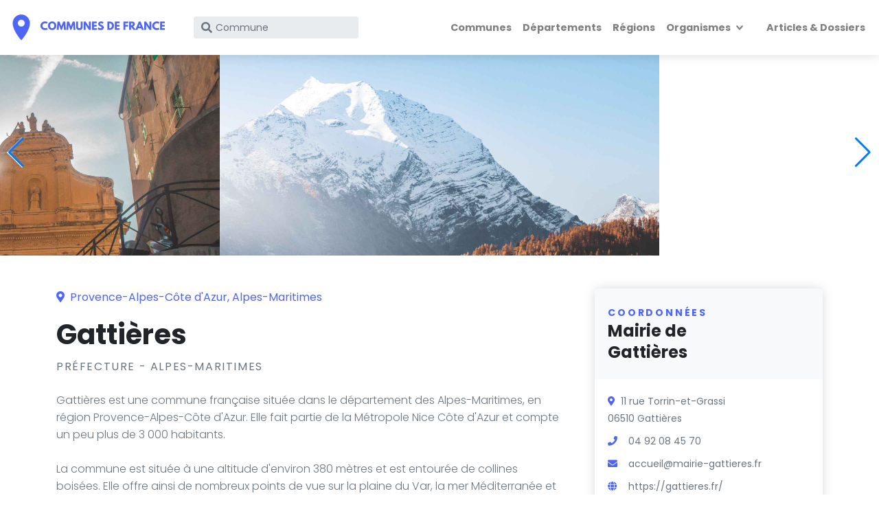

--- FILE ---
content_type: text/html; charset=UTF-8
request_url: https://communesdefrance.com/commune/gattieres-06510
body_size: 7061
content:
<!DOCTYPE html>
<html lang="en">

<head>
    <meta charset="utf-8">
    <meta http-equiv="X-UA-Compatible" content="IE=edge">
    <title>Gattières : présentation, horaires &amp; coordonnées de la mairie</title>
    <meta name="description" content="Annuaire des mairies, préfectures, CAF, CPAM, ...">
    <meta name="viewport" content="width=device-width, initial-scale=1">
    <meta name="robots" content="all,follow">
    <!-- Price Slider Stylesheets -->
    <link rel="preload" as="style" href="https://communesdefrance.com/build/assets/nouislider-27f12eb4.css" /><link rel="stylesheet" href="https://communesdefrance.com/build/assets/nouislider-27f12eb4.css" />    <!-- Google fonts - Playfair Display-->
    <link rel="stylesheet" href="https://fonts.googleapis.com/css?family=Playfair+Display:400,400i,700">
    <!-- Google fonts - Poppins-->
    <link rel="stylesheet" href="https://fonts.googleapis.com/css?family=Poppins:300,400,400i,700">
    <!-- swiper-->
    <link rel="stylesheet" href="https://cdnjs.cloudflare.com/ajax/libs/Swiper/4.4.1/css/swiper.min.css">
    <!-- Magnigic Popup-->
    <link rel="preload" as="style" href="https://communesdefrance.com/build/assets/bootstrap-e3759ed6.css" /><link rel="stylesheet" href="https://communesdefrance.com/build/assets/bootstrap-e3759ed6.css" />
    <link rel="preload" as="style" href="https://communesdefrance.com/build/assets/swiper-bundle.min-974c1510.css" /><link rel="stylesheet" href="https://communesdefrance.com/build/assets/swiper-bundle.min-974c1510.css" />    <!-- theme stylesheet-->
    <link rel="preload" as="style" href="https://communesdefrance.com/build/assets/style.default-a75bd3b8.css" /><link rel="stylesheet" href="https://communesdefrance.com/build/assets/style.default-a75bd3b8.css" />
    <link rel="preload" as="style" href="https://communesdefrance.com/build/assets/bootstrap-e3759ed6.css" /><link rel="preload" as="style" href="https://communesdefrance.com/build/assets/theme-7c8ef494.css" /><link rel="modulepreload" href="https://communesdefrance.com/build/assets/app-13866052.js" /><link rel="modulepreload" href="https://communesdefrance.com/build/assets/bootstrap-3d5cb679.js" /><link rel="modulepreload" href="https://communesdefrance.com/build/assets/_commonjsHelpers-de833af9.js" /><link rel="modulepreload" href="https://communesdefrance.com/build/assets/theme-54e1f531.js" /><link rel="stylesheet" href="https://communesdefrance.com/build/assets/bootstrap-e3759ed6.css" /><link rel="stylesheet" href="https://communesdefrance.com/build/assets/theme-7c8ef494.css" /><script type="module" src="https://communesdefrance.com/build/assets/app-13866052.js"></script><script type="module" src="https://communesdefrance.com/build/assets/theme-54e1f531.js"></script>    <!--<link rel="stylesheet" href="css/style.default.css" id="theme-stylesheet">-->
    <!-- Custom stylesheet - for your changes-->
    <!--<link rel="stylesheet" href="css/custom.css">-->
    <link rel="preload" as="style" href="https://communesdefrance.com/build/assets/custom-33a6f380.css" /><link rel="stylesheet" href="https://communesdefrance.com/build/assets/custom-33a6f380.css" />    <!-- Favicon-->
    <link rel="shortcut icon" href="/img/favicon.png">
    <!-- Tweaks for older IEs--><!--[if lt IE 9]>
        <script src="https://oss.maxcdn.com/html5shiv/3.7.3/html5shiv.min.js"></script>
        <script src="https://oss.maxcdn.com/respond/1.4.2/respond.min.js"></script><![endif]-->
    <!-- Font Awesome CSS-->
    <link rel="stylesheet" href="https://use.fontawesome.com/releases/v5.8.1/css/all.css"
        integrity="sha384-50oBUHEmvpQ+1lW4y57PTFmhCaXp0ML5d60M1M7uH2+nqUivzIebhndOJK28anvf" crossorigin="anonymous">

</head>

<body style="padding-top: 72px;">
    <header class="header">
      <!-- Navbar-->
      <nav class="navbar navbar-expand-lg fixed-top shadow navbar-light bg-white">
        <div class="container-fluid">
          <div class="d-flex align-items-center"><a class="navbar-brand py-1" href="https://communesdefrance.com"><img src="/img/logo - communes de france.png" alt="Logo"></a>
            <form class="form-inline d-none d-sm-flex" method="GET" action="https://communesdefrance.com/communes/search" id="search">
              <div class="input-label-absolute input-label-absolute-left input-expand ms-lg-2 ms-xl-3"> 
                <label class="label-absolute" for="search_search"><i class="fa fa-search"></i><span class="sr-only">Vous cherchez ?</span></label>
                <input class="form-control form-control-sm border-0 shadow-0 bg-gray-200" name="commune" id="commune" placeholder="Commune" aria-label="Search" type="search">
              </div>
            </form>
          </div>
          <button class="navbar-toggler navbar-toggler-right" type="button" data-bs-toggle="collapse" data-bs-target="#navbarCollapse" aria-controls="navbarCollapse" aria-expanded="false" aria-label="Toggle navigation"><i class="fa fa-bars"></i></button>
          <!-- Navbar Collapse -->
          <div class="collapse navbar-collapse" id="navbarCollapse">
            <ul class="navbar-nav ms-auto">
              <li class="nav-item"><a class="nav-link" href="https://communesdefrance.com/communes/search">Communes</a></li>
              <li class="nav-item"><a class="nav-link" href="https://communesdefrance.com/departements">Départements</a></li>
              <li class="nav-item"><a class="nav-link" href="https://communesdefrance.com/regions">Régions</a></li>
              <li class="nav-item dropdown">
                <a class="nav-link dropdown-toggle" id="homeDropdownMenuLink" href="#" data-bs-toggle="dropdown" aria-haspopup="true" aria-expanded="false">
                   Organismes
                </a>
                <div class="dropdown-menu" aria-labelledby="homeDropdownMenuLink">
                  <a class="dropdown-item" href="https://communesdefrance.com/organismes/mairie">Mairies</a>
                  <a class="dropdown-item" href="https://communesdefrance.com/organismes/caf">CAF</a>
                  <a class="dropdown-item" href="https://communesdefrance.com/organismes/cpam">CPAM</a>
                  <a class="dropdown-item" href="https://communesdefrance.com/organismes/sie">Service des impôts des entreprises</a>
                  <a class="dropdown-item" href="https://communesdefrance.com/organismes/sip">Service des impôts des particuliers</a>
                  <a class="dropdown-item" href="https://communesdefrance.com/organismes/rectorat">Rectorats</a>
                  <a class="dropdown-item" href="https://communesdefrance.com/organismes/pole_emploi">Pôle Emploi</a>
                  <a class="dropdown-item" href="https://communesdefrance.com/organismes/prefecture">Préfectures</a>
                  <a class="dropdown-item" href="https://communesdefrance.com/organismes/urssaf">URSSAF</a>
                </div>
              </li>
              <li class="nav-item"><a class="nav-link" href="https://communesdefrance.com/articles">Articles & Dossiers</a></li>
            </ul>
          </div>
        </div>
      </nav>
      <!-- /Navbar -->
    </header>
    <div class="grid-container">
        <div class="grid-x grid-margin-x">
            <main class="cell medium-auto">
                  <section>
    <!-- Slider main container-->
    <div class="swiper-container detail-slider slider-gallery">
      <!-- Additional required wrapper-->
      <div class="swiper-wrapper">
        <!-- Slides-->
        <div class="swiper-slide"><a href="/img/departements/alpes-maritimes1.jpg" data-toggle="gallery-top" title="Alpes-Maritimes"><img class="img-fluid" src="/img/departements/alpes-maritimes1.jpg" alt="Alpes-Maritimes"></a></div>
        <div class="swiper-slide"><a href="/img/departements/alpes-maritimes2.jpg" data-toggle="gallery-top" title="Alpes-Maritimes"><img class="img-fluid" src="/img/departements/alpes-maritimes2.jpg" alt="Alpes-Maritimes"></a></div>
        <div class="swiper-slide"><a href="/img/departements/alpes-maritimes3.jpg" data-toggle="gallery-top" title="Alpes-Maritimes"><img class="img-fluid" src="/img/departements/alpes-maritimes3.jpg" alt="Alpes-Maritimes"></a></div>

      </div>
      <div class="swiper-pagination swiper-pagination-white"></div>
      <div class="swiper-button-prev swiper-button-white"></div>
      <div class="swiper-button-next swiper-button-white"></div>
    </div>
  </section>
  <div class="container py-5">
    <div class="row">
      <div class="col-lg-8"> 
        <div class="text-block">
          <p class="text-primary"><i class="fa-map-marker-alt fa me-1"></i> <a href="https://communesdefrance.com/region/provence-alpes-cote-d-azur">Provence-Alpes-Côte d&#039;Azur</a>, <a href="https://communesdefrance.com/departement/alpes-maritimes">Alpes-Maritimes</a></p>
          <h1>Gattières</h1>
                    <p class="text-muted text-uppercase mb-4">Préfecture - Alpes-Maritimes</p>
                    <p class="text-muted fw-light">Gattières est une commune française située dans le département des Alpes-Maritimes, en région Provence-Alpes-Côte d&#039;Azur. Elle fait partie de la Métropole Nice Côte d&#039;Azur et compte un peu plus de 3 000 habitants. <br />
<br />
La commune est située à une altitude d&#039;environ 380 mètres et est entourée de collines boisées. Elle offre ainsi de nombreux points de vue sur la plaine du Var, la mer Méditerranée et les montagnes environnantes.<br />
<br />
Gattières possède un riche patrimoine historique et culturel, avec notamment l&#039;église Saint-Laurent, construite au 17ème siècle et récemment restaurée. Il y a également des vestiges du château de Gattières, datant du Moyen Âge. <br />
<br />
La commune se caractérise par un tissu associatif très dynamique, avec une grande variété d&#039;activités sportives et culturelles proposées aux habitants. Les petits commerces locaux sont également très présents, malgré l&#039;essor des centres commerciaux à proximité.<br />
<br />
Enfin, Gattières est un lieu propice à la détente et à la découverte du terroir provençal, offrant de nombreuses randonnées pédestres et en VTT, ainsi que des marchés locaux proposant des produits de qualité.</p>
          <h2 class="mb-3" style="font-size: 1rem;">Données géographiques :</h2>
          <ul class="text-muted fw-light"> 
            <li>Code postal : 06510</li>
            <li>Code INSEE : 6064</li>
            <li>Région : Provence-Alpes-Côte d&#039;Azur</li>
            <li>Département : Alpes-Maritimes</li>
            <li>Longitude / Latitude : 7.16877468 / 43.76521954</li>
          </ul>
          <h2 class="mb-3" style="font-size: 1rem;">Quelques chiffres :</h2>
          <ul class="text-muted fw-light"> 
            <li>La population de la ville Gattières s'élève à 4 173 habitants.</li>
                        <li>La surface de la commune Gattières est de 10,19 km².</li>
            <li>La densité de population pour Gattières est de 409,52 habitants par km².</li>
                      </ul>
                    <p class="text-muted fw-light">Les coordonnées et horaires de la mairie de la ville Gattières ont été mis à jour le 06/01/2026.</p>
                  </div>
        <div class="text-block">
          <h4 class="mb-4">Organismes</h4>
          <div class="row"> 
            <div class="col-md-12">
              <ul class="list-unstyled text-muted">
                                <li class="mb-2"> <i class="fa fa-child text-secondary w-1rem me-3 text-center"></i><span class="text-sm"><a href="https://communesdefrance.com/departement/alpes-maritimes/6004/caf">Caisse d&#039;allocations familiales (Caf) des Alpes-Maritimes - accueil d&#039;Antibes</a></span></li>
                                                <li class="mb-2"> <i class="fa fa-hospital text-secondary w-1rem me-3 text-center"></i><span class="text-sm"><a href="https://communesdefrance.com/departement/alpes-maritimes/6004/cpam">Caisse primaire d&#039;assurance maladie (CPAM) des Alpes-Maritimes - accueil d&#039;Antibes</a></span></li>
                                                <li class="mb-2"> <i class="fa fa-file-invoice-dollar text-secondary w-1rem me-3 text-center"></i><span class="text-sm"><a href="https://communesdefrance.com/departement/alpes-maritimes/6004/sie">Service des impôts des entreprises du centre des finances publiques d&#039;Antibes</a></span></li>
                                                <li class="mb-2"> <i class="fa fa-file-alt text-secondary w-1rem me-3 text-center"></i><span class="text-sm"><a href="https://communesdefrance.com/departement/alpes-maritimes/6004/sip">Service des impôts des particuliers du centre des finances publiques d&#039;Antibes</a></span></li>
                                                <li class="mb-2"> <i class="fa fa-building text-secondary w-1rem me-3 text-center"></i><span class="text-sm"><a href="https://communesdefrance.com/departement/alpes-maritimes/6088/prefecture">Préfecture - Alpes-Maritimes</a></span></li>
                                                <li class="mb-2"> <i class="fa fa-university text-secondary w-1rem me-3 text-center"></i><span class="text-sm"><a href="https://communesdefrance.com/departement/alpes-maritimes/6088/rectorat">Rectorat - Académie de Nice</a></span></li>
                                                <li class="mb-2"> <i class="fa fa-briefcase text-secondary w-1rem me-3 text-center"></i><span class="text-sm"><a href="https://communesdefrance.com/departement/alpes-maritimes/6004/pole_emploi">Pôle emploi - Antibes - Vallauris</a></span></li>
                                                <li class="mb-2"> <i class="fa fa-money-bill-alt text-secondary w-1rem me-3 text-center"></i><span class="text-sm"><a href="https://communesdefrance.com/departement/alpes-maritimes/4070/urssaf">Urssaf Provence-Alpes-Côte d&#039;Azur - site des Alpes-de-Haute-Provence - Digne-les-Bains</a></span></li>
                              </ul>
            </div>
          </div>
        </div>

        <!--<div class="text-block">
          <h5 class="mb-4">Photos</h5>
          <div class="row gallery mb-3 ms-n1 me-n1">
            <div class="col-lg-4 col-6 px-1 mb-2"><a href="/img/photo/photo-1426122402199-be02db90eb90.jpg" data-fancybox="gallery" title="Our street"><img class="img-fluid" src="/img/photo/photo-1426122402199-be02db90eb90.jpg" alt="..."></a></div>
            <div class="col-lg-4 col-6 px-1 mb-2"><a href="/img/photo/photo-1512917774080-9991f1c4c750.jpg" data-fancybox="gallery" title="Outside"><img class="img-fluid" src="/img/photo/photo-1512917774080-9991f1c4c750.jpg" alt="..."></a></div>
            <div class="col-lg-4 col-6 px-1 mb-2"><a href="/img/photo/photo-1494526585095-c41746248156.jpg" data-fancybox="gallery" title="Rear entrance"><img class="img-fluid" src="/img/photo/photo-1494526585095-c41746248156.jpg" alt="..."></a></div>
            <div class="col-lg-4 col-6 px-1 mb-2"><a href="/img/photo/photo-1484154218962-a197022b5858.jpg" data-fancybox="gallery" title="Kitchen"><img class="img-fluid" src="/img/photo/photo-1484154218962-a197022b5858.jpg" alt="..."></a></div>
            <div class="col-lg-4 col-6 px-1 mb-2"><a href="/img/photo/photo-1522771739844-6a9f6d5f14af.jpg" data-fancybox="gallery" title="Bedroom"><img class="img-fluid" src="/img/photo/photo-1522771739844-6a9f6d5f14af.jpg" alt="..."></a></div>
            <div class="col-lg-4 col-6 px-1 mb-2"><a href="/img/photo/photo-1488805990569-3c9e1d76d51c.jpg" data-fancybox="gallery" title="Bedroom"><img class="img-fluid" src="/img/photo/photo-1488805990569-3c9e1d76d51c.jpg" alt="..."></a></div>
          </div>
        </div>-->

      </div>

      <div class="col-lg-4">
        <div class="ps-xl-4">
          <!-- Contact-->
          <div class="card border-0 shadow mb-5">
            <div class="card-header bg-gray-100 py-4 border-0">
              <div class="d-flex align-items-center justify-content-between">
                <div>
                  <p class="subtitle text-sm text-primary">Coordonnées</p>
                  <h2 class="mb-0" style="font-size: 1.5rem;">Mairie de Gattières</h2>
                </div>
                <svg class="svg-icon svg-icon svg-icon-light w-3rem h-3rem ms-3 text-muted flex-shrink-0">
                  <use xlink:href="#fountain-pen-1"> </use>
                </svg>
              </div>
            </div>
            <div class="card-body">
              <ul class="list-unstyled mb-4">
                                <li class="mb-2"> <a class="text-gray-00 text-sm text-decoration-none" href="https://www.google.com/maps/search/?api=1&query=11+rue+Torrin-et-Grassi06510Gatti%C3%A8res" target="_blank" rel="nofollow"><i class="fa-map-marker-alt fas me-2"></i><span class="text-muted">11 rue Torrin-et-Grassi<br/>06510 Gattières</span></a></li>
                                                <li class="mb-2"> <a class="text-gray-00 text-sm text-decoration-none" href="tel:04 92 08 45 70"><i class="fa fa-phone me-3"></i><span class="text-muted">04 92 08 45 70</span></a></li>
                                                <li class="mb-2"> <a class=" text-sm text-decoration-none" href="/cdn-cgi/l/email-protection#e18082829484888da18c8088938884cc868095958884938492cf8793"><i class="fa fa-envelope me-3"></i><span class="text-muted"><span class="__cf_email__" data-cfemail="f19092928494989db19c9098839894dc969085859894839482df9783">[email&#160;protected]</span></span></a></li>
                                                <li class="mb-2"> <a class=" text-sm text-decoration-none" href="https://gattieres.fr/" target="_blank" rel="nofollow"><i class="fa fa-globe me-3"></i><span class="text-muted">https://gattieres.fr/</span></a></li>
                              </ul>
                            <div class="d-grid text-center"><a class="btn btn-outline-primary" href="/cdn-cgi/l/email-protection#ccadafafb9a9a5a08ca1ada5bea5a9e1abadb8b8a5a9bea9bfe2aabe"> <i class="far fa-paper-plane me-2"></i>Envoyer un message</a></div>
                          </div>
          </div>
          <!-- Opening Hours      -->
          <div class="card border-0 shadow mb-5">
            <div class="card-header bg-gray-100 py-4 border-0">
              <div class="d-flex align-items-center justify-content-between">
                <div>
                  <p class="subtitle text-sm text-primary">Ouverture</p>
                  <h2 class="mb-0" style="font-size: 1.5rem;">Horaires de la mairie</h2>
                </div>
                <svg class="svg-icon svg-icon svg-icon-light w-3rem h-3rem ms-3 text-muted flex-shrink-0">
                  <use xlink:href="#wall-clock-1"> </use>
                </svg>
              </div>
            </div>
            <div class="card-body">
              <table class="table text-sm mb-0">
                <tr>
                  <th class="ps-0">Lundi</th>
                                    <td class="pe-0 text-end">08h30 à 12h00, 13h00 à 17h00</td>
                                  </tr>
                <tr>
                  <th class="ps-0">Mardi</th>
                                    <td class="pe-0 text-end">08h30 à 12h00, 13h00 à 17h00</td>
                                  </tr>
                <tr>
                  <th class="ps-0">Mercredi</th>
                                    <td class="pe-0 text-end">08h30 à 12h00, 13h00 à 17h00</td>
                                  </tr>
                <tr>
                  <th class="ps-0">Jeudi</th>
                                    <td class="pe-0 text-end">08h30 à 12h00, 13h30 à 17h00</td>
                                  </tr>
                <tr>
                  <th class="ps-0">Vendredi</th>
                                    <td class="pe-0 text-end">Fermé</td>
                                  </tr>
                <tr>
                  <th class="ps-0">Samedi</th>
                                    <td class="pe-0 text-end">10h00 à 12h00</td>
                                  </tr>
                <tr>
                  <th class="ps-0 border-0">Dimanche</th>
                                    <td class="pe-0 text-end border-0">Fermé</td>
                                  </tr>
              </table>
            </div>
          </div>
        </div>
      </div>

    </div>
  </div>
  <div class="py-6 bg-gray-100"> 
    <div class="container">
      <h5 class="mb-0">Communes voisines</h5>
      <p class="subtitle text-sm text-primary mb-4">Villes les plus proches</p>
      <div class="swiper swiper-container-mx-negative swiper-init pt-3"
    data-swiper="{&quot;slidesPerView&quot;:4,&quot;spaceBetween&quot;:20,&quot;loop&quot;:true,&quot;roundLengths&quot;:true,&quot;breakpoints&quot;:{&quot;1200&quot;:{&quot;slidesPerView&quot;:3},&quot;991&quot;:{&quot;slidesPerView&quot;:2},&quot;565&quot;:{&quot;slidesPerView&quot;:1}},&quot;pagination&quot;:{&quot;el&quot;:&quot;.swiper-pagination&quot;,&quot;clickable&quot;:true,&quot;dynamicBullets&quot;:true}}">
    <!-- Additional required wrapper-->
    <div class="swiper-wrapper pb-5">
        <!-- Slides-->
                    <div class="swiper-slide  px-2">
                <!-- place item-->
                <div class="h-auto hover-animate" data-marker-id="59c0c8e39aa2eed0626e485d">
                    <div class="card h-100 border-0 shadow">
                        <div class="card-img-top overflow-hidden gradient-overlay"> <img class="img-fluid"
                                src="/img/departements/alpes-maritimes2.jpg"
                                alt="" /><a class="tile-link"
                                href="https://communesdefrance.com/commune/saint-jeannet-06640"></a>
                            <div class="card-img-overlay-bottom z-index-20">
                                <h4 class="text-white text-shadow">Saint-Jeannet</h4>
                            </div>
                        </div>
                        <div class="card-body d-flex align-items-center">
                            <div class="w-100">
                                <h6 class="card-title"><a class="text-decoration-none text-dark"
                                        href="https://communesdefrance.com/commune/saint-jeannet-06640">Saint-Jeannet</a>
                                </h6>
                                <p class="card-text text-muted"><span
                                        class="h4 text-primary">2,36</span>
                                    kilomètres</p>
                            </div>
                        </div>
                    </div>
                </div>
            </div>
                    <div class="swiper-slide  px-2">
                <!-- place item-->
                <div class="h-auto hover-animate" data-marker-id="59c0c8e39aa2eed0626e485d">
                    <div class="card h-100 border-0 shadow">
                        <div class="card-img-top overflow-hidden gradient-overlay"> <img class="img-fluid"
                                src="/img/departements/alpes-maritimes2.jpg"
                                alt="" /><a class="tile-link"
                                href="https://communesdefrance.com/commune/carros-06510"></a>
                            <div class="card-img-overlay-bottom z-index-20">
                                <h4 class="text-white text-shadow">Carros</h4>
                            </div>
                        </div>
                        <div class="card-body d-flex align-items-center">
                            <div class="w-100">
                                <h6 class="card-title"><a class="text-decoration-none text-dark"
                                        href="https://communesdefrance.com/commune/carros-06510">Carros</a>
                                </h6>
                                <p class="card-text text-muted"><span
                                        class="h4 text-primary">2,53</span>
                                    kilomètres</p>
                            </div>
                        </div>
                    </div>
                </div>
            </div>
                    <div class="swiper-slide  px-2">
                <!-- place item-->
                <div class="h-auto hover-animate" data-marker-id="59c0c8e39aa2eed0626e485d">
                    <div class="card h-100 border-0 shadow">
                        <div class="card-img-top overflow-hidden gradient-overlay"> <img class="img-fluid"
                                src="/img/departements/alpes-maritimes2.jpg"
                                alt="" /><a class="tile-link"
                                href="https://communesdefrance.com/commune/colomars-06670"></a>
                            <div class="card-img-overlay-bottom z-index-20">
                                <h4 class="text-white text-shadow">Colomars</h4>
                            </div>
                        </div>
                        <div class="card-body d-flex align-items-center">
                            <div class="w-100">
                                <h6 class="card-title"><a class="text-decoration-none text-dark"
                                        href="https://communesdefrance.com/commune/colomars-06670">Colomars</a>
                                </h6>
                                <p class="card-text text-muted"><span
                                        class="h4 text-primary">4,37</span>
                                    kilomètres</p>
                            </div>
                        </div>
                    </div>
                </div>
            </div>
                    <div class="swiper-slide  px-2">
                <!-- place item-->
                <div class="h-auto hover-animate" data-marker-id="59c0c8e39aa2eed0626e485d">
                    <div class="card h-100 border-0 shadow">
                        <div class="card-img-top overflow-hidden gradient-overlay"> <img class="img-fluid"
                                src="/img/departements/alpes-maritimes2.jpg"
                                alt="" /><a class="tile-link"
                                href="https://communesdefrance.com/commune/la-gaude-06610"></a>
                            <div class="card-img-overlay-bottom z-index-20">
                                <h4 class="text-white text-shadow">La Gaude</h4>
                            </div>
                        </div>
                        <div class="card-body d-flex align-items-center">
                            <div class="w-100">
                                <h6 class="card-title"><a class="text-decoration-none text-dark"
                                        href="https://communesdefrance.com/commune/la-gaude-06610">La Gaude</a>
                                </h6>
                                <p class="card-text text-muted"><span
                                        class="h4 text-primary">4,92</span>
                                    kilomètres</p>
                            </div>
                        </div>
                    </div>
                </div>
            </div>
                    <div class="swiper-slide  px-2">
                <!-- place item-->
                <div class="h-auto hover-animate" data-marker-id="59c0c8e39aa2eed0626e485d">
                    <div class="card h-100 border-0 shadow">
                        <div class="card-img-top overflow-hidden gradient-overlay"> <img class="img-fluid"
                                src="/img/departements/alpes-maritimes2.jpg"
                                alt="" /><a class="tile-link"
                                href="https://communesdefrance.com/commune/le-broc-06510"></a>
                            <div class="card-img-overlay-bottom z-index-20">
                                <h4 class="text-white text-shadow">Le Broc</h4>
                            </div>
                        </div>
                        <div class="card-body d-flex align-items-center">
                            <div class="w-100">
                                <h6 class="card-title"><a class="text-decoration-none text-dark"
                                        href="https://communesdefrance.com/commune/le-broc-06510">Le Broc</a>
                                </h6>
                                <p class="card-text text-muted"><span
                                        class="h4 text-primary">5,57</span>
                                    kilomètres</p>
                            </div>
                        </div>
                    </div>
                </div>
            </div>
                    <div class="swiper-slide  px-2">
                <!-- place item-->
                <div class="h-auto hover-animate" data-marker-id="59c0c8e39aa2eed0626e485d">
                    <div class="card h-100 border-0 shadow">
                        <div class="card-img-top overflow-hidden gradient-overlay"> <img class="img-fluid"
                                src="/img/departements/alpes-maritimes2.jpg"
                                alt="" /><a class="tile-link"
                                href="https://communesdefrance.com/commune/castagniers-06670"></a>
                            <div class="card-img-overlay-bottom z-index-20">
                                <h4 class="text-white text-shadow">Castagniers</h4>
                            </div>
                        </div>
                        <div class="card-body d-flex align-items-center">
                            <div class="w-100">
                                <h6 class="card-title"><a class="text-decoration-none text-dark"
                                        href="https://communesdefrance.com/commune/castagniers-06670">Castagniers</a>
                                </h6>
                                <p class="card-text text-muted"><span
                                        class="h4 text-primary">5,60</span>
                                    kilomètres</p>
                            </div>
                        </div>
                    </div>
                </div>
            </div>
                    <div class="swiper-slide  px-2">
                <!-- place item-->
                <div class="h-auto hover-animate" data-marker-id="59c0c8e39aa2eed0626e485d">
                    <div class="card h-100 border-0 shadow">
                        <div class="card-img-top overflow-hidden gradient-overlay"> <img class="img-fluid"
                                src="/img/departements/alpes-maritimes2.jpg"
                                alt="" /><a class="tile-link"
                                href="https://communesdefrance.com/commune/vence-06140"></a>
                            <div class="card-img-overlay-bottom z-index-20">
                                <h4 class="text-white text-shadow">Vence</h4>
                            </div>
                        </div>
                        <div class="card-body d-flex align-items-center">
                            <div class="w-100">
                                <h6 class="card-title"><a class="text-decoration-none text-dark"
                                        href="https://communesdefrance.com/commune/vence-06140">Vence</a>
                                </h6>
                                <p class="card-text text-muted"><span
                                        class="h4 text-primary">6,14</span>
                                    kilomètres</p>
                            </div>
                        </div>
                    </div>
                </div>
            </div>
                    <div class="swiper-slide  px-2">
                <!-- place item-->
                <div class="h-auto hover-animate" data-marker-id="59c0c8e39aa2eed0626e485d">
                    <div class="card h-100 border-0 shadow">
                        <div class="card-img-top overflow-hidden gradient-overlay"> <img class="img-fluid"
                                src="/img/departements/alpes-maritimes2.jpg"
                                alt="" /><a class="tile-link"
                                href="https://communesdefrance.com/commune/aspremont-06790"></a>
                            <div class="card-img-overlay-bottom z-index-20">
                                <h4 class="text-white text-shadow">Aspremont</h4>
                            </div>
                        </div>
                        <div class="card-body d-flex align-items-center">
                            <div class="w-100">
                                <h6 class="card-title"><a class="text-decoration-none text-dark"
                                        href="https://communesdefrance.com/commune/aspremont-06790">Aspremont</a>
                                </h6>
                                <p class="card-text text-muted"><span
                                        class="h4 text-primary">6,20</span>
                                    kilomètres</p>
                            </div>
                        </div>
                    </div>
                </div>
            </div>
                    <div class="swiper-slide  px-2">
                <!-- place item-->
                <div class="h-auto hover-animate" data-marker-id="59c0c8e39aa2eed0626e485d">
                    <div class="card h-100 border-0 shadow">
                        <div class="card-img-top overflow-hidden gradient-overlay"> <img class="img-fluid"
                                src="/img/departements/alpes-maritimes2.jpg"
                                alt="" /><a class="tile-link"
                                href="https://communesdefrance.com/commune/saint-martin-du-var-06670"></a>
                            <div class="card-img-overlay-bottom z-index-20">
                                <h4 class="text-white text-shadow">Saint-Martin-du-Var</h4>
                            </div>
                        </div>
                        <div class="card-body d-flex align-items-center">
                            <div class="w-100">
                                <h6 class="card-title"><a class="text-decoration-none text-dark"
                                        href="https://communesdefrance.com/commune/saint-martin-du-var-06670">Saint-Martin-du-Var</a>
                                </h6>
                                <p class="card-text text-muted"><span
                                        class="h4 text-primary">6,22</span>
                                    kilomètres</p>
                            </div>
                        </div>
                    </div>
                </div>
            </div>
                    <div class="swiper-slide  px-2">
                <!-- place item-->
                <div class="h-auto hover-animate" data-marker-id="59c0c8e39aa2eed0626e485d">
                    <div class="card h-100 border-0 shadow">
                        <div class="card-img-top overflow-hidden gradient-overlay"> <img class="img-fluid"
                                src="/img/departements/alpes-maritimes2.jpg"
                                alt="" /><a class="tile-link"
                                href="https://communesdefrance.com/commune/saint-blaise-06670"></a>
                            <div class="card-img-overlay-bottom z-index-20">
                                <h4 class="text-white text-shadow">Saint-Blaise</h4>
                            </div>
                        </div>
                        <div class="card-body d-flex align-items-center">
                            <div class="w-100">
                                <h6 class="card-title"><a class="text-decoration-none text-dark"
                                        href="https://communesdefrance.com/commune/saint-blaise-06670">Saint-Blaise</a>
                                </h6>
                                <p class="card-text text-muted"><span
                                        class="h4 text-primary">7,24</span>
                                    kilomètres</p>
                            </div>
                        </div>
                    </div>
                </div>
            </div>
        
    </div>

    <div class="swiper-pagination swiper-pagination-white"></div>

</div>
    </div>
  </div>
              </main>
        </div>
    </div>

    <!-- Footer-->
<footer class="position-relative z-index-10 d-print-none">
    <!-- Main block - menus, subscribe form-->
    <div class="py-6 bg-gray-200 text-muted">
        <div class="container">
            <div class="row">
                <div class="col-lg-8 col-md-12 mb-10 mb-lg-0">
                    <h6 class="text-uppercase text-dark mb-3">En savoir plus</h6>
                    <ul class="list-unstyled">
                        <li><a class="text-muted" href="https://communesdefrance.com/mentions-legales">Mentions légales</a>
                        </li>
                        <li><a class="text-muted" href="https://communesdefrance.com/apropos">A propos de</a></li>
                        <li><a class="text-muted" href="https://communesdefrance.com/contact">Contact</a></li>
                    </ul>
                </div>
                <div class="col-lg-4 mb-5 mb-lg-0">
                    <div class="fw-bold text-uppercase text-dark mb-3">CommunesDeFrance.com</div>
                    <p>CommunesdeFrance.com est un site privé. Les services et informations proposés sont fournis à
                        titre privé
                        uniquement et ne correspondent en aucune manière possible à une mission de service public qui
                        lui aurait été
                        déléguée par une quelconque administration publique ou collectivité territoriale.</p>
                    <ul class="list-inline">
                        <li class="list-inline-item"><a class="text-muted text-primary-hover"
                                href="https://www.facebook.com/communesdefrance.siteofficiel" target="_blank"
                                title="facebook"><i class="fab fa-facebook"></i></a></li>
                    </ul>
                </div>
            </div>
        </div>
    </div>
    <!-- Copyright section of the footer-->
    <div class="py-4 fw-light bg-gray-800 text-gray-300">
        <div class="container">
            <div class="row align-items-center">
                <div class="col-md-6 text-center text-md-start">
                    <p class="text-sm mb-md-0">&copy; 2026, CommunesDeFrance.com. Tous droits réservés.
                    </p>
                </div>
                <div class="col-md-6">
                    <ul class="list-inline mb-0 mt-2 mt-md-0 text-center text-md-end">
                        <li class="list-inline-item"><img class="w-2rem" src="/img/visa.svg" alt="..."></li>
                        <li class="list-inline-item"><img class="w-2rem" src="/img/mastercard.svg" alt="..."></li>
                        <li class="list-inline-item"><img class="w-2rem" src="/img/paypal.svg" alt="..."></li>
                        <li class="list-inline-item"><img class="w-2rem" src="/img/western-union.svg" alt="...">
                        </li>
                    </ul>
                </div>
            </div>
        </div>
    </div>
</footer>
<!-- JavaScript files-->
<script data-cfasync="false" src="/cdn-cgi/scripts/5c5dd728/cloudflare-static/email-decode.min.js"></script><script>
    // ------------------------------------------------------- //
    //   Inject SVG Sprite - 
    //   see more here 
    //   https://css-tricks.com/ajaxing-svg-sprite/
    // ------------------------------------------------------ //
    function injectSvgSprite(path) {

        var ajax = new XMLHttpRequest();
        ajax.open("GET", path, true);
        ajax.send();
        ajax.onload = function(e) {
            var div = document.createElement("div");
            div.className = 'd-none';
            div.innerHTML = ajax.responseText;
            document.body.insertBefore(div, document.body.childNodes[0]);
        }
    }
    // to avoid CORS issues when viewing using file:// protocol, using the demo URL for the SVG sprite
    // use your own URL in production, please :)
    // https://demo.bootstrapious.com/directory/1-0/icons/orion-svg-sprite.svg
    //- injectSvgSprite('${path}icons/orion-svg-sprite.svg'); 
    injectSvgSprite('https://demo.bootstrapious.com/directory/1-4/icons/orion-svg-sprite.svg');
</script>

<!-- Google tag (gtag.js) -->
<script async src="https://www.googletagmanager.com/gtag/js?id=G-QBG0EXQWEF"></script>
<script>
    window.dataLayer = window.dataLayer || [];

    function gtag() {
        dataLayer.push(arguments);
    }
    gtag('js', new Date());

    gtag('config', 'G-QBG0EXQWEF');
</script>
<link rel="preload" as="style" href="https://communesdefrance.com/build/assets/bootstrap-e3759ed6.css" /><link rel="modulepreload" href="https://communesdefrance.com/build/assets/app-13866052.js" /><link rel="modulepreload" href="https://communesdefrance.com/build/assets/bootstrap-3d5cb679.js" /><link rel="modulepreload" href="https://communesdefrance.com/build/assets/_commonjsHelpers-de833af9.js" /><link rel="stylesheet" href="https://communesdefrance.com/build/assets/bootstrap-e3759ed6.css" /><script type="module" src="https://communesdefrance.com/build/assets/app-13866052.js"></script>

<!--<script>
    var basePath = ''
</script>-->
<!-- Main Theme JS file    -->
<link rel="preload" as="style" href="https://communesdefrance.com/build/assets/theme-7c8ef494.css" /><link rel="modulepreload" href="https://communesdefrance.com/build/assets/theme-54e1f531.js" /><link rel="modulepreload" href="https://communesdefrance.com/build/assets/_commonjsHelpers-de833af9.js" /><link rel="stylesheet" href="https://communesdefrance.com/build/assets/theme-7c8ef494.css" /><script type="module" src="https://communesdefrance.com/build/assets/theme-54e1f531.js"></script>

<script defer src="https://static.cloudflareinsights.com/beacon.min.js/vcd15cbe7772f49c399c6a5babf22c1241717689176015" integrity="sha512-ZpsOmlRQV6y907TI0dKBHq9Md29nnaEIPlkf84rnaERnq6zvWvPUqr2ft8M1aS28oN72PdrCzSjY4U6VaAw1EQ==" data-cf-beacon='{"version":"2024.11.0","token":"a5f74eba3f194f308b28aaba91b872d3","r":1,"server_timing":{"name":{"cfCacheStatus":true,"cfEdge":true,"cfExtPri":true,"cfL4":true,"cfOrigin":true,"cfSpeedBrain":true},"location_startswith":null}}' crossorigin="anonymous"></script>
</body>

</html>


--- FILE ---
content_type: application/javascript; charset=utf-8
request_url: https://communesdefrance.com/build/assets/app-13866052.js
body_size: 9115
content:
import"./bootstrap-3d5cb679.js";import{c as er,g as tr}from"./_commonjsHelpers-de833af9.js";var Se={exports:{}};(function(ar,qe){(function(g,Q){Q(qe)})(er,function(g){g.PipsMode=void 0,function(t){t.Range="range",t.Steps="steps",t.Positions="positions",t.Count="count",t.Values="values"}(g.PipsMode||(g.PipsMode={})),g.PipsType=void 0,function(t){t[t.None=-1]="None",t[t.NoValue=0]="NoValue",t[t.LargeValue=1]="LargeValue",t[t.SmallValue=2]="SmallValue"}(g.PipsType||(g.PipsType={}));function Q(t){return I(t)&&typeof t.from=="function"}function I(t){return typeof t=="object"&&typeof t.to=="function"}function we(t){t.parentElement.removeChild(t)}function ee(t){return t!=null}function be(t){t.preventDefault()}function Ie(t){return t.filter(function(e){return this[e]?!1:this[e]=!0},{})}function Xe(t,e){return Math.round(t/e)*e}function Ye(t,e){var s=t.getBoundingClientRect(),f=t.ownerDocument,u=f.documentElement,p=Ce(f);return/webkit.*Chrome.*Mobile/i.test(navigator.userAgent)&&(p.x=0),e?s.top+p.y-u.clientTop:s.left+p.x-u.clientLeft}function O(t){return typeof t=="number"&&!isNaN(t)&&isFinite(t)}function xe(t,e,s){s>0&&(k(t,e),setTimeout(function(){Y(t,e)},s))}function Ee(t){return Math.max(Math.min(t,100),0)}function X(t){return Array.isArray(t)?t:[t]}function Ge(t){t=String(t);var e=t.split(".");return e.length>1?e[1].length:0}function k(t,e){t.classList&&!/\s/.test(e)?t.classList.add(e):t.className+=" "+e}function Y(t,e){t.classList&&!/\s/.test(e)?t.classList.remove(e):t.className=t.className.replace(new RegExp("(^|\\b)"+e.split(" ").join("|")+"(\\b|$)","gi")," ")}function We(t,e){return t.classList?t.classList.contains(e):new RegExp("\\b"+e+"\\b").test(t.className)}function Ce(t){var e=window.pageXOffset!==void 0,s=(t.compatMode||"")==="CSS1Compat",f=e?window.pageXOffset:s?t.documentElement.scrollLeft:t.body.scrollLeft,u=e?window.pageYOffset:s?t.documentElement.scrollTop:t.body.scrollTop;return{x:f,y:u}}function Je(){return window.navigator.pointerEnabled?{start:"pointerdown",move:"pointermove",end:"pointerup"}:window.navigator.msPointerEnabled?{start:"MSPointerDown",move:"MSPointerMove",end:"MSPointerUp"}:{start:"mousedown touchstart",move:"mousemove touchmove",end:"mouseup touchend"}}function Ze(){var t=!1;try{var e=Object.defineProperty({},"passive",{get:function(){t=!0}});window.addEventListener("test",null,e)}catch{}return t}function $e(){return window.CSS&&CSS.supports&&CSS.supports("touch-action","none")}function te(t,e){return 100/(e-t)}function re(t,e,s){return e*100/(t[s+1]-t[s])}function Qe(t,e){return re(t,t[0]<0?e+Math.abs(t[0]):e-t[0],0)}function et(t,e){return e*(t[1]-t[0])/100+t[0]}function K(t,e){for(var s=1;t>=e[s];)s+=1;return s}function tt(t,e,s){if(s>=t.slice(-1)[0])return 100;var f=K(s,t),u=t[f-1],p=t[f],v=e[f-1],E=e[f];return v+Qe([u,p],s)/te(v,E)}function rt(t,e,s){if(s>=100)return t.slice(-1)[0];var f=K(s,e),u=t[f-1],p=t[f],v=e[f-1],E=e[f];return et([u,p],(s-v)*te(v,E))}function it(t,e,s,f){if(f===100)return f;var u=K(f,t),p=t[u-1],v=t[u];return s?f-p>(v-p)/2?v:p:e[u-1]?t[u-1]+Xe(f-t[u-1],e[u-1]):f}var Pe=function(){function t(e,s,f){this.xPct=[],this.xVal=[],this.xSteps=[],this.xNumSteps=[],this.xHighestCompleteStep=[],this.xSteps=[f||!1],this.xNumSteps=[!1],this.snap=s;var u,p=[];for(Object.keys(e).forEach(function(v){p.push([X(e[v]),v])}),p.sort(function(v,E){return v[0][0]-E[0][0]}),u=0;u<p.length;u++)this.handleEntryPoint(p[u][1],p[u][0]);for(this.xNumSteps=this.xSteps.slice(0),u=0;u<this.xNumSteps.length;u++)this.handleStepPoint(u,this.xNumSteps[u])}return t.prototype.getDistance=function(e){var s,f=[];for(s=0;s<this.xNumSteps.length-1;s++){var u=this.xNumSteps[s];if(u&&e/u%1!==0)throw new Error("noUiSlider: 'limit', 'margin' and 'padding' of "+this.xPct[s]+"% range must be divisible by step.");f[s]=re(this.xVal,e,s)}return f},t.prototype.getAbsoluteDistance=function(e,s,f){var u=0;if(e<this.xPct[this.xPct.length-1])for(;e>this.xPct[u+1];)u++;else e===this.xPct[this.xPct.length-1]&&(u=this.xPct.length-2);!f&&e===this.xPct[u+1]&&u++,s===null&&(s=[]);var p,v=1,E=s[u],d=0,L=0,H=0,y=0;for(f?p=(e-this.xPct[u])/(this.xPct[u+1]-this.xPct[u]):p=(this.xPct[u+1]-e)/(this.xPct[u+1]-this.xPct[u]);E>0;)d=this.xPct[u+1+y]-this.xPct[u+y],s[u+y]*v+100-p*100>100?(L=d*p,v=(E-100*p)/s[u+y],p=1):(L=s[u+y]*d/100*v,v=0),f?(H=H-L,this.xPct.length+y>=1&&y--):(H=H+L,this.xPct.length-y>=1&&y++),E=s[u+y]*v;return e+H},t.prototype.toStepping=function(e){return e=tt(this.xVal,this.xPct,e),e},t.prototype.fromStepping=function(e){return rt(this.xVal,this.xPct,e)},t.prototype.getStep=function(e){return e=it(this.xPct,this.xSteps,this.snap,e),e},t.prototype.getDefaultStep=function(e,s,f){var u=K(e,this.xPct);return(e===100||s&&e===this.xPct[u-1])&&(u=Math.max(u-1,1)),(this.xVal[u]-this.xVal[u-1])/f},t.prototype.getNearbySteps=function(e){var s=K(e,this.xPct);return{stepBefore:{startValue:this.xVal[s-2],step:this.xNumSteps[s-2],highestStep:this.xHighestCompleteStep[s-2]},thisStep:{startValue:this.xVal[s-1],step:this.xNumSteps[s-1],highestStep:this.xHighestCompleteStep[s-1]},stepAfter:{startValue:this.xVal[s],step:this.xNumSteps[s],highestStep:this.xHighestCompleteStep[s]}}},t.prototype.countStepDecimals=function(){var e=this.xNumSteps.map(Ge);return Math.max.apply(null,e)},t.prototype.hasNoSize=function(){return this.xVal[0]===this.xVal[this.xVal.length-1]},t.prototype.convert=function(e){return this.getStep(this.toStepping(e))},t.prototype.handleEntryPoint=function(e,s){var f;if(e==="min"?f=0:e==="max"?f=100:f=parseFloat(e),!O(f)||!O(s[0]))throw new Error("noUiSlider: 'range' value isn't numeric.");this.xPct.push(f),this.xVal.push(s[0]);var u=Number(s[1]);f?this.xSteps.push(isNaN(u)?!1:u):isNaN(u)||(this.xSteps[0]=u),this.xHighestCompleteStep.push(0)},t.prototype.handleStepPoint=function(e,s){if(s){if(this.xVal[e]===this.xVal[e+1]){this.xSteps[e]=this.xHighestCompleteStep[e]=this.xVal[e];return}this.xSteps[e]=re([this.xVal[e],this.xVal[e+1]],s,0)/te(this.xPct[e],this.xPct[e+1]);var f=(this.xVal[e+1]-this.xVal[e])/this.xNumSteps[e],u=Math.ceil(Number(f.toFixed(3))-1),p=this.xVal[e]+this.xNumSteps[e]*u;this.xHighestCompleteStep[e]=p}},t}(),ye={to:function(t){return t===void 0?"":t.toFixed(2)},from:Number},ie={target:"target",base:"base",origin:"origin",handle:"handle",handleLower:"handle-lower",handleUpper:"handle-upper",touchArea:"touch-area",horizontal:"horizontal",vertical:"vertical",background:"background",connect:"connect",connects:"connects",ltr:"ltr",rtl:"rtl",textDirectionLtr:"txt-dir-ltr",textDirectionRtl:"txt-dir-rtl",draggable:"draggable",drag:"state-drag",tap:"state-tap",active:"active",tooltip:"tooltip",pips:"pips",pipsHorizontal:"pips-horizontal",pipsVertical:"pips-vertical",marker:"marker",markerHorizontal:"marker-horizontal",markerVertical:"marker-vertical",markerNormal:"marker-normal",markerLarge:"marker-large",markerSub:"marker-sub",value:"value",valueHorizontal:"value-horizontal",valueVertical:"value-vertical",valueNormal:"value-normal",valueLarge:"value-large",valueSub:"value-sub"},F={tooltips:".__tooltips",aria:".__aria"};function at(t,e){if(!O(e))throw new Error("noUiSlider: 'step' is not numeric.");t.singleStep=e}function nt(t,e){if(!O(e))throw new Error("noUiSlider: 'keyboardPageMultiplier' is not numeric.");t.keyboardPageMultiplier=e}function st(t,e){if(!O(e))throw new Error("noUiSlider: 'keyboardMultiplier' is not numeric.");t.keyboardMultiplier=e}function ot(t,e){if(!O(e))throw new Error("noUiSlider: 'keyboardDefaultStep' is not numeric.");t.keyboardDefaultStep=e}function lt(t,e){if(typeof e!="object"||Array.isArray(e))throw new Error("noUiSlider: 'range' is not an object.");if(e.min===void 0||e.max===void 0)throw new Error("noUiSlider: Missing 'min' or 'max' in 'range'.");t.spectrum=new Pe(e,t.snap||!1,t.singleStep)}function ut(t,e){if(e=X(e),!Array.isArray(e)||!e.length)throw new Error("noUiSlider: 'start' option is incorrect.");t.handles=e.length,t.start=e}function ft(t,e){if(typeof e!="boolean")throw new Error("noUiSlider: 'snap' option must be a boolean.");t.snap=e}function ct(t,e){if(typeof e!="boolean")throw new Error("noUiSlider: 'animate' option must be a boolean.");t.animate=e}function ht(t,e){if(typeof e!="number")throw new Error("noUiSlider: 'animationDuration' option must be a number.");t.animationDuration=e}function vt(t,e){var s=[!1],f;if(e==="lower"?e=[!0,!1]:e==="upper"&&(e=[!1,!0]),e===!0||e===!1){for(f=1;f<t.handles;f++)s.push(e);s.push(!1)}else{if(!Array.isArray(e)||!e.length||e.length!==t.handles+1)throw new Error("noUiSlider: 'connect' option doesn't match handle count.");s=e}t.connect=s}function dt(t,e){switch(e){case"horizontal":t.ort=0;break;case"vertical":t.ort=1;break;default:throw new Error("noUiSlider: 'orientation' option is invalid.")}}function Ve(t,e){if(!O(e))throw new Error("noUiSlider: 'margin' option must be numeric.");e!==0&&(t.margin=t.spectrum.getDistance(e))}function pt(t,e){if(!O(e))throw new Error("noUiSlider: 'limit' option must be numeric.");if(t.limit=t.spectrum.getDistance(e),!t.limit||t.handles<2)throw new Error("noUiSlider: 'limit' option is only supported on linear sliders with 2 or more handles.")}function mt(t,e){var s;if(!O(e)&&!Array.isArray(e))throw new Error("noUiSlider: 'padding' option must be numeric or array of exactly 2 numbers.");if(Array.isArray(e)&&!(e.length===2||O(e[0])||O(e[1])))throw new Error("noUiSlider: 'padding' option must be numeric or array of exactly 2 numbers.");if(e!==0){for(Array.isArray(e)||(e=[e,e]),t.padding=[t.spectrum.getDistance(e[0]),t.spectrum.getDistance(e[1])],s=0;s<t.spectrum.xNumSteps.length-1;s++)if(t.padding[0][s]<0||t.padding[1][s]<0)throw new Error("noUiSlider: 'padding' option must be a positive number(s).");var f=e[0]+e[1],u=t.spectrum.xVal[0],p=t.spectrum.xVal[t.spectrum.xVal.length-1];if(f/(p-u)>1)throw new Error("noUiSlider: 'padding' option must not exceed 100% of the range.")}}function gt(t,e){switch(e){case"ltr":t.dir=0;break;case"rtl":t.dir=1;break;default:throw new Error("noUiSlider: 'direction' option was not recognized.")}}function St(t,e){if(typeof e!="string")throw new Error("noUiSlider: 'behaviour' must be a string containing options.");var s=e.indexOf("tap")>=0,f=e.indexOf("drag")>=0,u=e.indexOf("fixed")>=0,p=e.indexOf("snap")>=0,v=e.indexOf("hover")>=0,E=e.indexOf("unconstrained")>=0,d=e.indexOf("drag-all")>=0;if(u){if(t.handles!==2)throw new Error("noUiSlider: 'fixed' behaviour must be used with 2 handles");Ve(t,t.start[1]-t.start[0])}if(E&&(t.margin||t.limit))throw new Error("noUiSlider: 'unconstrained' behaviour cannot be used with margin or limit");t.events={tap:s||p,drag:f,dragAll:d,fixed:u,snap:p,hover:v,unconstrained:E}}function wt(t,e){if(e!==!1)if(e===!0||I(e)){t.tooltips=[];for(var s=0;s<t.handles;s++)t.tooltips.push(e)}else{if(e=X(e),e.length!==t.handles)throw new Error("noUiSlider: must pass a formatter for all handles.");e.forEach(function(f){if(typeof f!="boolean"&&!I(f))throw new Error("noUiSlider: 'tooltips' must be passed a formatter or 'false'.")}),t.tooltips=e}}function bt(t,e){if(e.length!==t.handles)throw new Error("noUiSlider: must pass a attributes for all handles.");t.handleAttributes=e}function xt(t,e){if(!I(e))throw new Error("noUiSlider: 'ariaFormat' requires 'to' method.");t.ariaFormat=e}function Et(t,e){if(!Q(e))throw new Error("noUiSlider: 'format' requires 'to' and 'from' methods.");t.format=e}function Ct(t,e){if(typeof e!="boolean")throw new Error("noUiSlider: 'keyboardSupport' option must be a boolean.");t.keyboardSupport=e}function Pt(t,e){t.documentElement=e}function yt(t,e){if(typeof e!="string"&&e!==!1)throw new Error("noUiSlider: 'cssPrefix' must be a string or `false`.");t.cssPrefix=e}function Vt(t,e){if(typeof e!="object")throw new Error("noUiSlider: 'cssClasses' must be an object.");typeof t.cssPrefix=="string"?(t.cssClasses={},Object.keys(e).forEach(function(s){t.cssClasses[s]=t.cssPrefix+e[s]})):t.cssClasses=e}function Ae(t){var e={margin:null,limit:null,padding:null,animate:!0,animationDuration:300,ariaFormat:ye,format:ye},s={step:{r:!1,t:at},keyboardPageMultiplier:{r:!1,t:nt},keyboardMultiplier:{r:!1,t:st},keyboardDefaultStep:{r:!1,t:ot},start:{r:!0,t:ut},connect:{r:!0,t:vt},direction:{r:!0,t:gt},snap:{r:!1,t:ft},animate:{r:!1,t:ct},animationDuration:{r:!1,t:ht},range:{r:!0,t:lt},orientation:{r:!1,t:dt},margin:{r:!1,t:Ve},limit:{r:!1,t:pt},padding:{r:!1,t:mt},behaviour:{r:!0,t:St},ariaFormat:{r:!1,t:xt},format:{r:!1,t:Et},tooltips:{r:!1,t:wt},keyboardSupport:{r:!0,t:Ct},documentElement:{r:!1,t:Pt},cssPrefix:{r:!0,t:yt},cssClasses:{r:!0,t:Vt},handleAttributes:{r:!1,t:bt}},f={connect:!1,direction:"ltr",behaviour:"tap",orientation:"horizontal",keyboardSupport:!0,cssPrefix:"noUi-",cssClasses:ie,keyboardPageMultiplier:5,keyboardMultiplier:1,keyboardDefaultStep:10};t.format&&!t.ariaFormat&&(t.ariaFormat=t.format),Object.keys(s).forEach(function(d){if(!ee(t[d])&&f[d]===void 0){if(s[d].r)throw new Error("noUiSlider: '"+d+"' is required.");return}s[d].t(e,ee(t[d])?t[d]:f[d])}),e.pips=t.pips;var u=document.createElement("div"),p=u.style.msTransform!==void 0,v=u.style.transform!==void 0;e.transformRule=v?"transform":p?"msTransform":"webkitTransform";var E=[["left","top"],["right","bottom"]];return e.style=E[e.dir][e.ort],e}function At(t,e,s){var f=Je(),u=$e(),p=u&&Ze(),v=t,E,d,L,H,y,m=e.spectrum,z=[],C=[],_=[],ae=0,j={},T=t.ownerDocument,G=e.documentElement||T.documentElement,W=T.body,kt=T.dir==="rtl"||e.ort===1?0:100;function R(r,i){var a=T.createElement("div");return i&&k(a,i),r.appendChild(a),a}function Mt(r,i){var a=R(r,e.cssClasses.origin),n=R(a,e.cssClasses.handle);if(R(n,e.cssClasses.touchArea),n.setAttribute("data-handle",String(i)),e.keyboardSupport&&(n.setAttribute("tabindex","0"),n.addEventListener("keydown",function(l){return qt(l,i)})),e.handleAttributes!==void 0){var o=e.handleAttributes[i];Object.keys(o).forEach(function(l){n.setAttribute(l,o[l])})}return n.setAttribute("role","slider"),n.setAttribute("aria-orientation",e.ort?"vertical":"horizontal"),i===0?k(n,e.cssClasses.handleLower):i===e.handles-1&&k(n,e.cssClasses.handleUpper),a}function ke(r,i){return i?R(r,e.cssClasses.connect):!1}function Ut(r,i){var a=R(i,e.cssClasses.connects);d=[],L=[],L.push(ke(a,r[0]));for(var n=0;n<e.handles;n++)d.push(Mt(i,n)),_[n]=n,L.push(ke(a,r[n+1]))}function _t(r){k(r,e.cssClasses.target),e.dir===0?k(r,e.cssClasses.ltr):k(r,e.cssClasses.rtl),e.ort===0?k(r,e.cssClasses.horizontal):k(r,e.cssClasses.vertical);var i=getComputedStyle(r).direction;return i==="rtl"?k(r,e.cssClasses.textDirectionRtl):k(r,e.cssClasses.textDirectionLtr),R(r,e.cssClasses.base)}function Lt(r,i){return!e.tooltips||!e.tooltips[i]?!1:R(r.firstChild,e.cssClasses.tooltip)}function Me(){return v.hasAttribute("disabled")}function ne(r){var i=d[r];return i.hasAttribute("disabled")}function se(){y&&(q("update"+F.tooltips),y.forEach(function(r){r&&we(r)}),y=null)}function Ue(){se(),y=d.map(Lt),ce("update"+F.tooltips,function(r,i,a){if(!(!y||!e.tooltips)&&y[i]!==!1){var n=r[i];e.tooltips[i]!==!0&&(n=e.tooltips[i].to(a[i])),y[i].innerHTML=n}})}function Ot(){q("update"+F.aria),ce("update"+F.aria,function(r,i,a,n,o){_.forEach(function(l){var c=d[l],h=J(C,l,0,!0,!0,!0),x=J(C,l,100,!0,!0,!0),b=o[l],S=String(e.ariaFormat.to(a[l]));h=m.fromStepping(h).toFixed(1),x=m.fromStepping(x).toFixed(1),b=m.fromStepping(b).toFixed(1),c.children[0].setAttribute("aria-valuemin",h),c.children[0].setAttribute("aria-valuemax",x),c.children[0].setAttribute("aria-valuenow",b),c.children[0].setAttribute("aria-valuetext",S)})})}function Ht(r){if(r.mode===g.PipsMode.Range||r.mode===g.PipsMode.Steps)return m.xVal;if(r.mode===g.PipsMode.Count){if(r.values<2)throw new Error("noUiSlider: 'values' (>= 2) required for mode 'count'.");for(var i=r.values-1,a=100/i,n=[];i--;)n[i]=i*a;return n.push(100),_e(n,r.stepped)}return r.mode===g.PipsMode.Positions?_e(r.values,r.stepped):r.mode===g.PipsMode.Values?r.stepped?r.values.map(function(o){return m.fromStepping(m.getStep(m.toStepping(o)))}):r.values:[]}function _e(r,i){return r.map(function(a){return m.fromStepping(i?m.getStep(a):a)})}function zt(r){function i(b,S){return Number((b+S).toFixed(7))}var a=Ht(r),n={},o=m.xVal[0],l=m.xVal[m.xVal.length-1],c=!1,h=!1,x=0;return a=Ie(a.slice().sort(function(b,S){return b-S})),a[0]!==o&&(a.unshift(o),c=!0),a[a.length-1]!==l&&(a.push(l),h=!0),a.forEach(function(b,S){var V,w,M,U=b,A=a[S+1],D,de,pe,me,Te,ge,Be,Ke=r.mode===g.PipsMode.Steps;for(Ke&&(V=m.xNumSteps[S]),V||(V=A-U),A===void 0&&(A=U),V=Math.max(V,1e-7),w=U;w<=A;w=i(w,V)){for(D=m.toStepping(w),de=D-x,Te=de/(r.density||1),ge=Math.round(Te),Be=de/ge,M=1;M<=ge;M+=1)pe=x+M*Be,n[pe.toFixed(5)]=[m.fromStepping(pe),0];me=a.indexOf(w)>-1?g.PipsType.LargeValue:Ke?g.PipsType.SmallValue:g.PipsType.NoValue,!S&&c&&w!==A&&(me=0),w===A&&h||(n[D.toFixed(5)]=[w,me]),x=D}}),n}function jt(r,i,a){var n,o,l=T.createElement("div"),c=(n={},n[g.PipsType.None]="",n[g.PipsType.NoValue]=e.cssClasses.valueNormal,n[g.PipsType.LargeValue]=e.cssClasses.valueLarge,n[g.PipsType.SmallValue]=e.cssClasses.valueSub,n),h=(o={},o[g.PipsType.None]="",o[g.PipsType.NoValue]=e.cssClasses.markerNormal,o[g.PipsType.LargeValue]=e.cssClasses.markerLarge,o[g.PipsType.SmallValue]=e.cssClasses.markerSub,o),x=[e.cssClasses.valueHorizontal,e.cssClasses.valueVertical],b=[e.cssClasses.markerHorizontal,e.cssClasses.markerVertical];k(l,e.cssClasses.pips),k(l,e.ort===0?e.cssClasses.pipsHorizontal:e.cssClasses.pipsVertical);function S(w,M){var U=M===e.cssClasses.value,A=U?x:b,D=U?c:h;return M+" "+A[e.ort]+" "+D[w]}function V(w,M,U){if(U=i?i(M,U):U,U!==g.PipsType.None){var A=R(l,!1);A.className=S(U,e.cssClasses.marker),A.style[e.style]=w+"%",U>g.PipsType.NoValue&&(A=R(l,!1),A.className=S(U,e.cssClasses.value),A.setAttribute("data-value",String(M)),A.style[e.style]=w+"%",A.innerHTML=String(a.to(M)))}}return Object.keys(r).forEach(function(w){V(w,r[w][0],r[w][1])}),l}function oe(){H&&(we(H),H=null)}function le(r){oe();var i=zt(r),a=r.filter,n=r.format||{to:function(o){return String(Math.round(o))}};return H=v.appendChild(jt(i,a,n)),H}function Le(){var r=E.getBoundingClientRect(),i="offset"+["Width","Height"][e.ort];return e.ort===0?r.width||E[i]:r.height||E[i]}function N(r,i,a,n){var o=function(c){var h=Rt(c,n.pageOffset,n.target||i);if(!h||Me()&&!n.doNotReject||We(v,e.cssClasses.tap)&&!n.doNotReject||r===f.start&&h.buttons!==void 0&&h.buttons>1||n.hover&&h.buttons)return!1;p||h.preventDefault(),h.calcPoint=h.points[e.ort],a(h,n)},l=[];return r.split(" ").forEach(function(c){i.addEventListener(c,o,p?{passive:!0}:!1),l.push([c,o])}),l}function Rt(r,i,a){var n=r.type.indexOf("touch")===0,o=r.type.indexOf("mouse")===0,l=r.type.indexOf("pointer")===0,c=0,h=0;if(r.type.indexOf("MSPointer")===0&&(l=!0),r.type==="mousedown"&&!r.buttons&&!r.touches)return!1;if(n){var x=function(V){var w=V.target;return w===a||a.contains(w)||r.composed&&r.composedPath().shift()===a};if(r.type==="touchstart"){var b=Array.prototype.filter.call(r.touches,x);if(b.length>1)return!1;c=b[0].pageX,h=b[0].pageY}else{var S=Array.prototype.find.call(r.changedTouches,x);if(!S)return!1;c=S.pageX,h=S.pageY}}return i=i||Ce(T),(o||l)&&(c=r.clientX+i.x,h=r.clientY+i.y),r.pageOffset=i,r.points=[c,h],r.cursor=o||l,r}function Oe(r){var i=r-Ye(E,e.ort),a=i*100/Le();return a=Ee(a),e.dir?100-a:a}function Ft(r){var i=100,a=!1;return d.forEach(function(n,o){if(!ne(o)){var l=C[o],c=Math.abs(l-r),h=c===100&&i===100,x=c<i,b=c<=i&&r>l;(x||b||h)&&(a=o,i=c)}}),a}function Nt(r,i){r.type==="mouseout"&&r.target.nodeName==="HTML"&&r.relatedTarget===null&&ue(r,i)}function Tt(r,i){if(navigator.appVersion.indexOf("MSIE 9")===-1&&r.buttons===0&&i.buttonsProperty!==0)return ue(r,i);var a=(e.dir?-1:1)*(r.calcPoint-i.startCalcPoint),n=a*100/i.baseSize;He(a>0,n,i.locations,i.handleNumbers,i.connect)}function ue(r,i){i.handle&&(Y(i.handle,e.cssClasses.active),ae-=1),i.listeners.forEach(function(a){G.removeEventListener(a[0],a[1])}),ae===0&&(Y(v,e.cssClasses.drag),ve(),r.cursor&&(W.style.cursor="",W.removeEventListener("selectstart",be))),i.handleNumbers.forEach(function(a){P("change",a),P("set",a),P("end",a)})}function fe(r,i){if(!i.handleNumbers.some(ne)){var a;if(i.handleNumbers.length===1){var n=d[i.handleNumbers[0]];a=n.children[0],ae+=1,k(a,e.cssClasses.active)}r.stopPropagation();var o=[],l=N(f.move,G,Tt,{target:r.target,handle:a,connect:i.connect,listeners:o,startCalcPoint:r.calcPoint,baseSize:Le(),pageOffset:r.pageOffset,handleNumbers:i.handleNumbers,buttonsProperty:r.buttons,locations:C.slice()}),c=N(f.end,G,ue,{target:r.target,handle:a,listeners:o,doNotReject:!0,handleNumbers:i.handleNumbers}),h=N("mouseout",G,Nt,{target:r.target,handle:a,listeners:o,doNotReject:!0,handleNumbers:i.handleNumbers});o.push.apply(o,l.concat(c,h)),r.cursor&&(W.style.cursor=getComputedStyle(r.target).cursor,d.length>1&&k(v,e.cssClasses.drag),W.addEventListener("selectstart",be,!1)),i.handleNumbers.forEach(function(x){P("start",x)})}}function Bt(r){r.stopPropagation();var i=Oe(r.calcPoint),a=Ft(i);a!==!1&&(e.events.snap||xe(v,e.cssClasses.tap,e.animationDuration),B(a,i,!0,!0),ve(),P("slide",a,!0),P("update",a,!0),e.events.snap?fe(r,{handleNumbers:[a]}):(P("change",a,!0),P("set",a,!0)))}function Kt(r){var i=Oe(r.calcPoint),a=m.getStep(i),n=m.fromStepping(a);Object.keys(j).forEach(function(o){o.split(".")[0]==="hover"&&j[o].forEach(function(l){l.call($,n)})})}function qt(r,i){if(Me()||ne(i))return!1;var a=["Left","Right"],n=["Down","Up"],o=["PageDown","PageUp"],l=["Home","End"];e.dir&&!e.ort?a.reverse():e.ort&&!e.dir&&(n.reverse(),o.reverse());var c=r.key.replace("Arrow",""),h=c===o[0],x=c===o[1],b=c===n[0]||c===a[0]||h,S=c===n[1]||c===a[1]||x,V=c===l[0],w=c===l[1];if(!b&&!S&&!V&&!w)return!0;r.preventDefault();var M;if(S||b){var U=b?0:1,A=Ne(i),D=A[U];if(D===null)return!1;D===!1&&(D=m.getDefaultStep(C[i],b,e.keyboardDefaultStep)),x||h?D*=e.keyboardPageMultiplier:D*=e.keyboardMultiplier,D=Math.max(D,1e-7),D=(b?-1:1)*D,M=z[i]+D}else w?M=e.spectrum.xVal[e.spectrum.xVal.length-1]:M=e.spectrum.xVal[0];return B(i,m.toStepping(M),!0,!0),P("slide",i),P("update",i),P("change",i),P("set",i),!1}function It(r){r.fixed||d.forEach(function(i,a){N(f.start,i.children[0],fe,{handleNumbers:[a]})}),r.tap&&N(f.start,E,Bt,{}),r.hover&&N(f.move,E,Kt,{hover:!0}),r.drag&&L.forEach(function(i,a){if(!(i===!1||a===0||a===L.length-1)){var n=d[a-1],o=d[a],l=[i],c=[n,o],h=[a-1,a];k(i,e.cssClasses.draggable),r.fixed&&(l.push(n.children[0]),l.push(o.children[0])),r.dragAll&&(c=d,h=_),l.forEach(function(x){N(f.start,x,fe,{handles:c,handleNumbers:h,connect:i})})}})}function ce(r,i){j[r]=j[r]||[],j[r].push(i),r.split(".")[0]==="update"&&d.forEach(function(a,n){P("update",n)})}function Xt(r){return r===F.aria||r===F.tooltips}function q(r){var i=r&&r.split(".")[0],a=i?r.substring(i.length):r;Object.keys(j).forEach(function(n){var o=n.split(".")[0],l=n.substring(o.length);(!i||i===o)&&(!a||a===l)&&(!Xt(l)||a===l)&&delete j[n]})}function P(r,i,a){Object.keys(j).forEach(function(n){var o=n.split(".")[0];r===o&&j[n].forEach(function(l){l.call($,z.map(e.format.to),i,z.slice(),a||!1,C.slice(),$)})})}function J(r,i,a,n,o,l){var c;return d.length>1&&!e.events.unconstrained&&(n&&i>0&&(c=m.getAbsoluteDistance(r[i-1],e.margin,!1),a=Math.max(a,c)),o&&i<d.length-1&&(c=m.getAbsoluteDistance(r[i+1],e.margin,!0),a=Math.min(a,c))),d.length>1&&e.limit&&(n&&i>0&&(c=m.getAbsoluteDistance(r[i-1],e.limit,!1),a=Math.min(a,c)),o&&i<d.length-1&&(c=m.getAbsoluteDistance(r[i+1],e.limit,!0),a=Math.max(a,c))),e.padding&&(i===0&&(c=m.getAbsoluteDistance(0,e.padding[0],!1),a=Math.max(a,c)),i===d.length-1&&(c=m.getAbsoluteDistance(100,e.padding[1],!0),a=Math.min(a,c))),a=m.getStep(a),a=Ee(a),a===r[i]&&!l?!1:a}function he(r,i){var a=e.ort;return(a?i:r)+", "+(a?r:i)}function He(r,i,a,n,o){var l=a.slice(),c=n[0],h=[!r,r],x=[r,!r];n=n.slice(),r&&n.reverse(),n.length>1?n.forEach(function(S,V){var w=J(l,S,l[S]+i,h[V],x[V],!1);w===!1?i=0:(i=w-l[S],l[S]=w)}):h=x=[!0];var b=!1;n.forEach(function(S,V){b=B(S,a[S]+i,h[V],x[V])||b}),b&&(n.forEach(function(S){P("update",S),P("slide",S)}),o!=null&&P("drag",c))}function ze(r,i){return e.dir?100-r-i:r}function Yt(r,i){C[r]=i,z[r]=m.fromStepping(i);var a=10*(ze(i,0)-kt),n="translate("+he(a+"%","0")+")";d[r].style[e.transformRule]=n,je(r),je(r+1)}function ve(){_.forEach(function(r){var i=C[r]>50?-1:1,a=3+(d.length+i*r);d[r].style.zIndex=String(a)})}function B(r,i,a,n,o){return o||(i=J(C,r,i,a,n,!1)),i===!1?!1:(Yt(r,i),!0)}function je(r){if(L[r]){var i=0,a=100;r!==0&&(i=C[r-1]),r!==L.length-1&&(a=C[r]);var n=a-i,o="translate("+he(ze(i,n)+"%","0")+")",l="scale("+he(n/100,"1")+")";L[r].style[e.transformRule]=o+" "+l}}function Re(r,i){return r===null||r===!1||r===void 0||(typeof r=="number"&&(r=String(r)),r=e.format.from(r),r!==!1&&(r=m.toStepping(r)),r===!1||isNaN(r))?C[i]:r}function Z(r,i,a){var n=X(r),o=C[0]===void 0;i=i===void 0?!0:i,e.animate&&!o&&xe(v,e.cssClasses.tap,e.animationDuration),_.forEach(function(h){B(h,Re(n[h],h),!0,!1,a)});var l=_.length===1?0:1;if(o&&m.hasNoSize()&&(a=!0,C[0]=0,_.length>1)){var c=100/(_.length-1);_.forEach(function(h){C[h]=h*c})}for(;l<_.length;++l)_.forEach(function(h){B(h,C[h],!0,!0,a)});ve(),_.forEach(function(h){P("update",h),n[h]!==null&&i&&P("set",h)})}function Gt(r){Z(e.start,r)}function Wt(r,i,a,n){if(r=Number(r),!(r>=0&&r<_.length))throw new Error("noUiSlider: invalid handle number, got: "+r);B(r,Re(i,r),!0,!0,n),P("update",r),a&&P("set",r)}function Fe(r){if(r===void 0&&(r=!1),r)return z.length===1?z[0]:z.slice(0);var i=z.map(e.format.to);return i.length===1?i[0]:i}function Jt(){for(q(F.aria),q(F.tooltips),Object.keys(e.cssClasses).forEach(function(r){Y(v,e.cssClasses[r])});v.firstChild;)v.removeChild(v.firstChild);delete v.noUiSlider}function Ne(r){var i=C[r],a=m.getNearbySteps(i),n=z[r],o=a.thisStep.step,l=null;if(e.snap)return[n-a.stepBefore.startValue||null,a.stepAfter.startValue-n||null];o!==!1&&n+o>a.stepAfter.startValue&&(o=a.stepAfter.startValue-n),n>a.thisStep.startValue?l=a.thisStep.step:a.stepBefore.step===!1?l=!1:l=n-a.stepBefore.highestStep,i===100?o=null:i===0&&(l=null);var c=m.countStepDecimals();return o!==null&&o!==!1&&(o=Number(o.toFixed(c))),l!==null&&l!==!1&&(l=Number(l.toFixed(c))),[l,o]}function Zt(){return _.map(Ne)}function $t(r,i){var a=Fe(),n=["margin","limit","padding","range","animate","snap","step","format","pips","tooltips"];n.forEach(function(l){r[l]!==void 0&&(s[l]=r[l])});var o=Ae(s);n.forEach(function(l){r[l]!==void 0&&(e[l]=o[l])}),m=o.spectrum,e.margin=o.margin,e.limit=o.limit,e.padding=o.padding,e.pips?le(e.pips):oe(),e.tooltips?Ue():se(),C=[],Z(ee(r.start)?r.start:a,i)}function Qt(){E=_t(v),Ut(e.connect,E),It(e.events),Z(e.start),e.pips&&le(e.pips),e.tooltips&&Ue(),Ot()}Qt();var $={destroy:Jt,steps:Zt,on:ce,off:q,get:Fe,set:Z,setHandle:Wt,reset:Gt,__moveHandles:function(r,i,a){He(r,i,C,a)},options:s,updateOptions:$t,target:v,removePips:oe,removeTooltips:se,getPositions:function(){return C.slice()},getTooltips:function(){return y},getOrigins:function(){return d},pips:le};return $}function De(t,e){if(!t||!t.nodeName)throw new Error("noUiSlider: create requires a single element, got: "+t);if(t.noUiSlider)throw new Error("noUiSlider: Slider was already initialized.");var s=Ae(e),f=At(t,s,e);return t.noUiSlider=f,f}var Dt={__spectrum:Pe,cssClasses:ie,create:De};g.create=De,g.cssClasses=ie,g.default=Dt,Object.defineProperty(g,"__esModule",{value:!0})})})(Se,Se.exports);var rr=Se.exports;const ir=tr(rr);window.noUiSlider=ir;


--- FILE ---
content_type: application/javascript; charset=utf-8
request_url: https://communesdefrance.com/build/assets/theme-54e1f531.js
body_size: 24818
content:
import{g as ke,c as le}from"./_commonjsHelpers-de833af9.js";function Ee(i){return i!==null&&typeof i=="object"&&"constructor"in i&&i.constructor===Object}function Se(i,t){i===void 0&&(i={}),t===void 0&&(t={}),Object.keys(t).forEach(e=>{typeof i[e]>"u"?i[e]=t[e]:Ee(t[e])&&Ee(i[e])&&Object.keys(t[e]).length>0&&Se(i[e],t[e])})}const Ve={body:{},addEventListener(){},removeEventListener(){},activeElement:{blur(){},nodeName:""},querySelector(){return null},querySelectorAll(){return[]},getElementById(){return null},createEvent(){return{initEvent(){}}},createElement(){return{children:[],childNodes:[],style:{},setAttribute(){},getElementsByTagName(){return[]}}},createElementNS(){return{}},importNode(){return null},location:{hash:"",host:"",hostname:"",href:"",origin:"",pathname:"",protocol:"",search:""}};function W(){const i=typeof document<"u"?document:{};return Se(i,Ve),i}const Re={document:Ve,navigator:{userAgent:""},location:{hash:"",host:"",hostname:"",href:"",origin:"",pathname:"",protocol:"",search:""},history:{replaceState(){},pushState(){},go(){},back(){}},CustomEvent:function(){return this},addEventListener(){},removeEventListener(){},getComputedStyle(){return{getPropertyValue(){return""}}},Image(){},Date(){},screen:{},setTimeout(){},clearTimeout(){},matchMedia(){return{}},requestAnimationFrame(i){return typeof setTimeout>"u"?(i(),null):setTimeout(i,0)},cancelAnimationFrame(i){typeof setTimeout>"u"||clearTimeout(i)}};function F(){const i=typeof window<"u"?window:{};return Se(i,Re),i}function je(i){return i===void 0&&(i=""),i.trim().split(" ").filter(t=>!!t.trim())}function $e(i){const t=i;Object.keys(t).forEach(e=>{try{t[e]=null}catch{}try{delete t[e]}catch{}})}function he(i,t){return t===void 0&&(t=0),setTimeout(i,t)}function re(){return Date.now()}function qe(i){const t=F();let e;return t.getComputedStyle&&(e=t.getComputedStyle(i,null)),!e&&i.currentStyle&&(e=i.currentStyle),e||(e=i.style),e}function We(i,t){t===void 0&&(t="x");const e=F();let s,r,n;const l=qe(i);return e.WebKitCSSMatrix?(r=l.transform||l.webkitTransform,r.split(",").length>6&&(r=r.split(", ").map(a=>a.replace(",",".")).join(", ")),n=new e.WebKitCSSMatrix(r==="none"?"":r)):(n=l.MozTransform||l.OTransform||l.MsTransform||l.msTransform||l.transform||l.getPropertyValue("transform").replace("translate(","matrix(1, 0, 0, 1,"),s=n.toString().split(",")),t==="x"&&(e.WebKitCSSMatrix?r=n.m41:s.length===16?r=parseFloat(s[12]):r=parseFloat(s[4])),t==="y"&&(e.WebKitCSSMatrix?r=n.m42:s.length===16?r=parseFloat(s[13]):r=parseFloat(s[5])),r||0}function te(i){return typeof i=="object"&&i!==null&&i.constructor&&Object.prototype.toString.call(i).slice(8,-1)==="Object"}function Ye(i){return typeof window<"u"&&typeof window.HTMLElement<"u"?i instanceof HTMLElement:i&&(i.nodeType===1||i.nodeType===11)}function D(){const i=Object(arguments.length<=0?void 0:arguments[0]),t=["__proto__","constructor","prototype"];for(let e=1;e<arguments.length;e+=1){const s=e<0||arguments.length<=e?void 0:arguments[e];if(s!=null&&!Ye(s)){const r=Object.keys(Object(s)).filter(n=>t.indexOf(n)<0);for(let n=0,l=r.length;n<l;n+=1){const a=r[n],o=Object.getOwnPropertyDescriptor(s,a);o!==void 0&&o.enumerable&&(te(i[a])&&te(s[a])?s[a].__swiper__?i[a]=s[a]:D(i[a],s[a]):!te(i[a])&&te(s[a])?(i[a]={},s[a].__swiper__?i[a]=s[a]:D(i[a],s[a])):i[a]=s[a])}}}return i}function ie(i,t,e){i.style.setProperty(t,e)}function Ge(i){let{swiper:t,targetPosition:e,side:s}=i;const r=F(),n=-t.translate;let l=null,a;const o=t.params.speed;t.wrapperEl.style.scrollSnapType="none",r.cancelAnimationFrame(t.cssModeFrameID);const u=e>n?"next":"prev",d=(f,p)=>u==="next"&&f>=p||u==="prev"&&f<=p,c=()=>{a=new Date().getTime(),l===null&&(l=a);const f=Math.max(Math.min((a-l)/o,1),0),p=.5-Math.cos(f*Math.PI)/2;let m=n+p*(e-n);if(d(m,e)&&(m=e),t.wrapperEl.scrollTo({[s]:m}),d(m,e)){t.wrapperEl.style.overflow="hidden",t.wrapperEl.style.scrollSnapType="",setTimeout(()=>{t.wrapperEl.style.overflow="",t.wrapperEl.scrollTo({[s]:m})}),r.cancelAnimationFrame(t.cssModeFrameID);return}t.cssModeFrameID=r.requestAnimationFrame(c)};c()}function N(i,t){return t===void 0&&(t=""),[...i.children].filter(e=>e.matches(t))}function ne(i){try{console.warn(i);return}catch{}}function ge(i,t){t===void 0&&(t=[]);const e=document.createElement(i);return e.classList.add(...Array.isArray(t)?t:je(t)),e}function Xe(i,t){const e=[];for(;i.previousElementSibling;){const s=i.previousElementSibling;t?s.matches(t)&&e.push(s):e.push(s),i=s}return e}function Ue(i,t){const e=[];for(;i.nextElementSibling;){const s=i.nextElementSibling;t?s.matches(t)&&e.push(s):e.push(s),i=s}return e}function R(i,t){return F().getComputedStyle(i,null).getPropertyValue(t)}function Pe(i){let t=i,e;if(t){for(e=0;(t=t.previousSibling)!==null;)t.nodeType===1&&(e+=1);return e}}function Ke(i,t){const e=[];let s=i.parentElement;for(;s;)t?s.matches(t)&&e.push(s):e.push(s),s=s.parentElement;return e}function Ie(i,t,e){const s=F();return e?i[t==="width"?"offsetWidth":"offsetHeight"]+parseFloat(s.getComputedStyle(i,null).getPropertyValue(t==="width"?"margin-right":"margin-top"))+parseFloat(s.getComputedStyle(i,null).getPropertyValue(t==="width"?"margin-left":"margin-bottom")):i.offsetWidth}let de;function Qe(){const i=F(),t=W();return{smoothScroll:t.documentElement&&t.documentElement.style&&"scrollBehavior"in t.documentElement.style,touch:!!("ontouchstart"in i||i.DocumentTouch&&t instanceof i.DocumentTouch)}}function De(){return de||(de=Qe()),de}let ce;function Je(i){let{userAgent:t}=i===void 0?{}:i;const e=De(),s=F(),r=s.navigator.platform,n=t||s.navigator.userAgent,l={ios:!1,android:!1},a=s.screen.width,o=s.screen.height,u=n.match(/(Android);?[\s\/]+([\d.]+)?/);let d=n.match(/(iPad).*OS\s([\d_]+)/);const c=n.match(/(iPod)(.*OS\s([\d_]+))?/),f=!d&&n.match(/(iPhone\sOS|iOS)\s([\d_]+)/),p=r==="Win32";let m=r==="MacIntel";const g=["1024x1366","1366x1024","834x1194","1194x834","834x1112","1112x834","768x1024","1024x768","820x1180","1180x820","810x1080","1080x810"];return!d&&m&&e.touch&&g.indexOf(`${a}x${o}`)>=0&&(d=n.match(/(Version)\/([\d.]+)/),d||(d=[0,1,"13_0_0"]),m=!1),u&&!p&&(l.os="android",l.android=!0),(d||f||c)&&(l.os="ios",l.ios=!0),l}function Ze(i){return i===void 0&&(i={}),ce||(ce=Je(i)),ce}let ue;function et(){const i=F();let t=!1;function e(){const s=i.navigator.userAgent.toLowerCase();return s.indexOf("safari")>=0&&s.indexOf("chrome")<0&&s.indexOf("android")<0}if(e()){const s=String(i.navigator.userAgent);if(s.includes("Version/")){const[r,n]=s.split("Version/")[1].split(" ")[0].split(".").map(l=>Number(l));t=r<16||r===16&&n<2}}return{isSafari:t||e(),needPerspectiveFix:t,isWebView:/(iPhone|iPod|iPad).*AppleWebKit(?!.*Safari)/i.test(i.navigator.userAgent)}}function tt(){return ue||(ue=et()),ue}function it(i){let{swiper:t,on:e,emit:s}=i;const r=F();let n=null,l=null;const a=()=>{!t||t.destroyed||!t.initialized||(s("beforeResize"),s("resize"))},o=()=>{!t||t.destroyed||!t.initialized||(n=new ResizeObserver(c=>{l=r.requestAnimationFrame(()=>{const{width:f,height:p}=t;let m=f,g=p;c.forEach(b=>{let{contentBoxSize:v,contentRect:P,target:h}=b;h&&h!==t.el||(m=P?P.width:(v[0]||v).inlineSize,g=P?P.height:(v[0]||v).blockSize)}),(m!==f||g!==p)&&a()})}),n.observe(t.el))},u=()=>{l&&r.cancelAnimationFrame(l),n&&n.unobserve&&t.el&&(n.unobserve(t.el),n=null)},d=()=>{!t||t.destroyed||!t.initialized||s("orientationchange")};e("init",()=>{if(t.params.resizeObserver&&typeof r.ResizeObserver<"u"){o();return}r.addEventListener("resize",a),r.addEventListener("orientationchange",d)}),e("destroy",()=>{u(),r.removeEventListener("resize",a),r.removeEventListener("orientationchange",d)})}function st(i){let{swiper:t,extendParams:e,on:s,emit:r}=i;const n=[],l=F(),a=function(d,c){c===void 0&&(c={});const f=l.MutationObserver||l.WebkitMutationObserver,p=new f(m=>{if(t.__preventObserver__)return;if(m.length===1){r("observerUpdate",m[0]);return}const g=function(){r("observerUpdate",m[0])};l.requestAnimationFrame?l.requestAnimationFrame(g):l.setTimeout(g,0)});p.observe(d,{attributes:typeof c.attributes>"u"?!0:c.attributes,childList:typeof c.childList>"u"?!0:c.childList,characterData:typeof c.characterData>"u"?!0:c.characterData}),n.push(p)},o=()=>{if(t.params.observer){if(t.params.observeParents){const d=Ke(t.hostEl);for(let c=0;c<d.length;c+=1)a(d[c])}a(t.hostEl,{childList:t.params.observeSlideChildren}),a(t.wrapperEl,{attributes:!1})}},u=()=>{n.forEach(d=>{d.disconnect()}),n.splice(0,n.length)};e({observer:!1,observeParents:!1,observeSlideChildren:!1}),s("init",o),s("destroy",u)}var rt={on(i,t,e){const s=this;if(!s.eventsListeners||s.destroyed||typeof t!="function")return s;const r=e?"unshift":"push";return i.split(" ").forEach(n=>{s.eventsListeners[n]||(s.eventsListeners[n]=[]),s.eventsListeners[n][r](t)}),s},once(i,t,e){const s=this;if(!s.eventsListeners||s.destroyed||typeof t!="function")return s;function r(){s.off(i,r),r.__emitterProxy&&delete r.__emitterProxy;for(var n=arguments.length,l=new Array(n),a=0;a<n;a++)l[a]=arguments[a];t.apply(s,l)}return r.__emitterProxy=t,s.on(i,r,e)},onAny(i,t){const e=this;if(!e.eventsListeners||e.destroyed||typeof i!="function")return e;const s=t?"unshift":"push";return e.eventsAnyListeners.indexOf(i)<0&&e.eventsAnyListeners[s](i),e},offAny(i){const t=this;if(!t.eventsListeners||t.destroyed||!t.eventsAnyListeners)return t;const e=t.eventsAnyListeners.indexOf(i);return e>=0&&t.eventsAnyListeners.splice(e,1),t},off(i,t){const e=this;return!e.eventsListeners||e.destroyed||!e.eventsListeners||i.split(" ").forEach(s=>{typeof t>"u"?e.eventsListeners[s]=[]:e.eventsListeners[s]&&e.eventsListeners[s].forEach((r,n)=>{(r===t||r.__emitterProxy&&r.__emitterProxy===t)&&e.eventsListeners[s].splice(n,1)})}),e},emit(){const i=this;if(!i.eventsListeners||i.destroyed||!i.eventsListeners)return i;let t,e,s;for(var r=arguments.length,n=new Array(r),l=0;l<r;l++)n[l]=arguments[l];return typeof n[0]=="string"||Array.isArray(n[0])?(t=n[0],e=n.slice(1,n.length),s=i):(t=n[0].events,e=n[0].data,s=n[0].context||i),e.unshift(s),(Array.isArray(t)?t:t.split(" ")).forEach(o=>{i.eventsAnyListeners&&i.eventsAnyListeners.length&&i.eventsAnyListeners.forEach(u=>{u.apply(s,[o,...e])}),i.eventsListeners&&i.eventsListeners[o]&&i.eventsListeners[o].forEach(u=>{u.apply(s,e)})}),i}};function nt(){const i=this;let t,e;const s=i.el;typeof i.params.width<"u"&&i.params.width!==null?t=i.params.width:t=s.clientWidth,typeof i.params.height<"u"&&i.params.height!==null?e=i.params.height:e=s.clientHeight,!(t===0&&i.isHorizontal()||e===0&&i.isVertical())&&(t=t-parseInt(R(s,"padding-left")||0,10)-parseInt(R(s,"padding-right")||0,10),e=e-parseInt(R(s,"padding-top")||0,10)-parseInt(R(s,"padding-bottom")||0,10),Number.isNaN(t)&&(t=0),Number.isNaN(e)&&(e=0),Object.assign(i,{width:t,height:e,size:i.isHorizontal()?t:e}))}function ot(){const i=this;function t(T,x){return parseFloat(T.getPropertyValue(i.getDirectionLabel(x))||0)}const e=i.params,{wrapperEl:s,slidesEl:r,size:n,rtlTranslate:l,wrongRTL:a}=i,o=i.virtual&&e.virtual.enabled,u=o?i.virtual.slides.length:i.slides.length,d=N(r,`.${i.params.slideClass}, swiper-slide`),c=o?i.virtual.slides.length:d.length;let f=[];const p=[],m=[];let g=e.slidesOffsetBefore;typeof g=="function"&&(g=e.slidesOffsetBefore.call(i));let b=e.slidesOffsetAfter;typeof b=="function"&&(b=e.slidesOffsetAfter.call(i));const v=i.snapGrid.length,P=i.slidesGrid.length;let h=e.spaceBetween,S=-g,y=0,I=0;if(typeof n>"u")return;typeof h=="string"&&h.indexOf("%")>=0?h=parseFloat(h.replace("%",""))/100*n:typeof h=="string"&&(h=parseFloat(h)),i.virtualSize=-h,d.forEach(T=>{l?T.style.marginLeft="":T.style.marginRight="",T.style.marginBottom="",T.style.marginTop=""}),e.centeredSlides&&e.cssMode&&(ie(s,"--swiper-centered-offset-before",""),ie(s,"--swiper-centered-offset-after",""));const O=e.grid&&e.grid.rows>1&&i.grid;O?i.grid.initSlides(d):i.grid&&i.grid.unsetSlides();let C;const B=e.slidesPerView==="auto"&&e.breakpoints&&Object.keys(e.breakpoints).filter(T=>typeof e.breakpoints[T].slidesPerView<"u").length>0;for(let T=0;T<c;T+=1){C=0;let x;if(d[T]&&(x=d[T]),O&&i.grid.updateSlide(T,x,d),!(d[T]&&R(x,"display")==="none")){if(e.slidesPerView==="auto"){B&&(d[T].style[i.getDirectionLabel("width")]="");const M=getComputedStyle(x),E=x.style.transform,L=x.style.webkitTransform;if(E&&(x.style.transform="none"),L&&(x.style.webkitTransform="none"),e.roundLengths)C=i.isHorizontal()?Ie(x,"width",!0):Ie(x,"height",!0);else{const z=t(M,"width"),G=t(M,"padding-left"),X=t(M,"padding-right"),J=t(M,"margin-left"),q=t(M,"margin-right"),U=M.getPropertyValue("box-sizing");if(U&&U==="border-box")C=z+J+q;else{const{clientWidth:ae,offsetWidth:Z}=x;C=z+G+X+J+q+(Z-ae)}}E&&(x.style.transform=E),L&&(x.style.webkitTransform=L),e.roundLengths&&(C=Math.floor(C))}else C=(n-(e.slidesPerView-1)*h)/e.slidesPerView,e.roundLengths&&(C=Math.floor(C)),d[T]&&(d[T].style[i.getDirectionLabel("width")]=`${C}px`);d[T]&&(d[T].swiperSlideSize=C),m.push(C),e.centeredSlides?(S=S+C/2+y/2+h,y===0&&T!==0&&(S=S-n/2-h),T===0&&(S=S-n/2-h),Math.abs(S)<1/1e3&&(S=0),e.roundLengths&&(S=Math.floor(S)),I%e.slidesPerGroup===0&&f.push(S),p.push(S)):(e.roundLengths&&(S=Math.floor(S)),(I-Math.min(i.params.slidesPerGroupSkip,I))%i.params.slidesPerGroup===0&&f.push(S),p.push(S),S=S+C+h),i.virtualSize+=C+h,y=C,I+=1}}if(i.virtualSize=Math.max(i.virtualSize,n)+b,l&&a&&(e.effect==="slide"||e.effect==="coverflow")&&(s.style.width=`${i.virtualSize+h}px`),e.setWrapperSize&&(s.style[i.getDirectionLabel("width")]=`${i.virtualSize+h}px`),O&&i.grid.updateWrapperSize(C,f),!e.centeredSlides){const T=[];for(let x=0;x<f.length;x+=1){let M=f[x];e.roundLengths&&(M=Math.floor(M)),f[x]<=i.virtualSize-n&&T.push(M)}f=T,Math.floor(i.virtualSize-n)-Math.floor(f[f.length-1])>1&&f.push(i.virtualSize-n)}if(o&&e.loop){const T=m[0]+h;if(e.slidesPerGroup>1){const x=Math.ceil((i.virtual.slidesBefore+i.virtual.slidesAfter)/e.slidesPerGroup),M=T*e.slidesPerGroup;for(let E=0;E<x;E+=1)f.push(f[f.length-1]+M)}for(let x=0;x<i.virtual.slidesBefore+i.virtual.slidesAfter;x+=1)e.slidesPerGroup===1&&f.push(f[f.length-1]+T),p.push(p[p.length-1]+T),i.virtualSize+=T}if(f.length===0&&(f=[0]),h!==0){const T=i.isHorizontal()&&l?"marginLeft":i.getDirectionLabel("marginRight");d.filter((x,M)=>!e.cssMode||e.loop?!0:M!==d.length-1).forEach(x=>{x.style[T]=`${h}px`})}if(e.centeredSlides&&e.centeredSlidesBounds){let T=0;m.forEach(M=>{T+=M+(h||0)}),T-=h;const x=T-n;f=f.map(M=>M<=0?-g:M>x?x+b:M)}if(e.centerInsufficientSlides){let T=0;if(m.forEach(x=>{T+=x+(h||0)}),T-=h,T<n){const x=(n-T)/2;f.forEach((M,E)=>{f[E]=M-x}),p.forEach((M,E)=>{p[E]=M+x})}}if(Object.assign(i,{slides:d,snapGrid:f,slidesGrid:p,slidesSizesGrid:m}),e.centeredSlides&&e.cssMode&&!e.centeredSlidesBounds){ie(s,"--swiper-centered-offset-before",`${-f[0]}px`),ie(s,"--swiper-centered-offset-after",`${i.size/2-m[m.length-1]/2}px`);const T=-i.snapGrid[0],x=-i.slidesGrid[0];i.snapGrid=i.snapGrid.map(M=>M+T),i.slidesGrid=i.slidesGrid.map(M=>M+x)}if(c!==u&&i.emit("slidesLengthChange"),f.length!==v&&(i.params.watchOverflow&&i.checkOverflow(),i.emit("snapGridLengthChange")),p.length!==P&&i.emit("slidesGridLengthChange"),e.watchSlidesProgress&&i.updateSlidesOffset(),i.emit("slidesUpdated"),!o&&!e.cssMode&&(e.effect==="slide"||e.effect==="fade")){const T=`${e.containerModifierClass}backface-hidden`,x=i.el.classList.contains(T);c<=e.maxBackfaceHiddenSlides?x||i.el.classList.add(T):x&&i.el.classList.remove(T)}}function at(i){const t=this,e=[],s=t.virtual&&t.params.virtual.enabled;let r=0,n;typeof i=="number"?t.setTransition(i):i===!0&&t.setTransition(t.params.speed);const l=a=>s?t.slides[t.getSlideIndexByData(a)]:t.slides[a];if(t.params.slidesPerView!=="auto"&&t.params.slidesPerView>1)if(t.params.centeredSlides)(t.visibleSlides||[]).forEach(a=>{e.push(a)});else for(n=0;n<Math.ceil(t.params.slidesPerView);n+=1){const a=t.activeIndex+n;if(a>t.slides.length&&!s)break;e.push(l(a))}else e.push(l(t.activeIndex));for(n=0;n<e.length;n+=1)if(typeof e[n]<"u"){const a=e[n].offsetHeight;r=a>r?a:r}(r||r===0)&&(t.wrapperEl.style.height=`${r}px`)}function lt(){const i=this,t=i.slides,e=i.isElement?i.isHorizontal()?i.wrapperEl.offsetLeft:i.wrapperEl.offsetTop:0;for(let s=0;s<t.length;s+=1)t[s].swiperSlideOffset=(i.isHorizontal()?t[s].offsetLeft:t[s].offsetTop)-e-i.cssOverflowAdjustment()}function dt(i){i===void 0&&(i=this&&this.translate||0);const t=this,e=t.params,{slides:s,rtlTranslate:r,snapGrid:n}=t;if(s.length===0)return;typeof s[0].swiperSlideOffset>"u"&&t.updateSlidesOffset();let l=-i;r&&(l=i),s.forEach(o=>{o.classList.remove(e.slideVisibleClass,e.slideFullyVisibleClass)}),t.visibleSlidesIndexes=[],t.visibleSlides=[];let a=e.spaceBetween;typeof a=="string"&&a.indexOf("%")>=0?a=parseFloat(a.replace("%",""))/100*t.size:typeof a=="string"&&(a=parseFloat(a));for(let o=0;o<s.length;o+=1){const u=s[o];let d=u.swiperSlideOffset;e.cssMode&&e.centeredSlides&&(d-=s[0].swiperSlideOffset);const c=(l+(e.centeredSlides?t.minTranslate():0)-d)/(u.swiperSlideSize+a),f=(l-n[0]+(e.centeredSlides?t.minTranslate():0)-d)/(u.swiperSlideSize+a),p=-(l-d),m=p+t.slidesSizesGrid[o],g=p>=0&&p<=t.size-t.slidesSizesGrid[o];(p>=0&&p<t.size-1||m>1&&m<=t.size||p<=0&&m>=t.size)&&(t.visibleSlides.push(u),t.visibleSlidesIndexes.push(o),s[o].classList.add(e.slideVisibleClass)),g&&s[o].classList.add(e.slideFullyVisibleClass),u.progress=r?-c:c,u.originalProgress=r?-f:f}}function ct(i){const t=this;if(typeof i>"u"){const d=t.rtlTranslate?-1:1;i=t&&t.translate&&t.translate*d||0}const e=t.params,s=t.maxTranslate()-t.minTranslate();let{progress:r,isBeginning:n,isEnd:l,progressLoop:a}=t;const o=n,u=l;if(s===0)r=0,n=!0,l=!0;else{r=(i-t.minTranslate())/s;const d=Math.abs(i-t.minTranslate())<1,c=Math.abs(i-t.maxTranslate())<1;n=d||r<=0,l=c||r>=1,d&&(r=0),c&&(r=1)}if(e.loop){const d=t.getSlideIndexByData(0),c=t.getSlideIndexByData(t.slides.length-1),f=t.slidesGrid[d],p=t.slidesGrid[c],m=t.slidesGrid[t.slidesGrid.length-1],g=Math.abs(i);g>=f?a=(g-f)/m:a=(g+m-p)/m,a>1&&(a-=1)}Object.assign(t,{progress:r,progressLoop:a,isBeginning:n,isEnd:l}),(e.watchSlidesProgress||e.centeredSlides&&e.autoHeight)&&t.updateSlidesProgress(i),n&&!o&&t.emit("reachBeginning toEdge"),l&&!u&&t.emit("reachEnd toEdge"),(o&&!n||u&&!l)&&t.emit("fromEdge"),t.emit("progress",r)}function ut(){const i=this,{slides:t,params:e,slidesEl:s,activeIndex:r}=i,n=i.virtual&&e.virtual.enabled,l=i.grid&&e.grid&&e.grid.rows>1,a=c=>N(s,`.${e.slideClass}${c}, swiper-slide${c}`)[0];t.forEach(c=>{c.classList.remove(e.slideActiveClass,e.slideNextClass,e.slidePrevClass)});let o,u,d;if(n)if(e.loop){let c=r-i.virtual.slidesBefore;c<0&&(c=i.virtual.slides.length+c),c>=i.virtual.slides.length&&(c-=i.virtual.slides.length),o=a(`[data-swiper-slide-index="${c}"]`)}else o=a(`[data-swiper-slide-index="${r}"]`);else l?(o=t.filter(c=>c.column===r)[0],d=t.filter(c=>c.column===r+1)[0],u=t.filter(c=>c.column===r-1)[0]):o=t[r];o&&(o.classList.add(e.slideActiveClass),l?(d&&d.classList.add(e.slideNextClass),u&&u.classList.add(e.slidePrevClass)):(d=Ue(o,`.${e.slideClass}, swiper-slide`)[0],e.loop&&!d&&(d=t[0]),d&&d.classList.add(e.slideNextClass),u=Xe(o,`.${e.slideClass}, swiper-slide`)[0],e.loop&&!u===0&&(u=t[t.length-1]),u&&u.classList.add(e.slidePrevClass))),i.emitSlidesClasses()}const se=(i,t)=>{if(!i||i.destroyed||!i.params)return;const e=()=>i.isElement?"swiper-slide":`.${i.params.slideClass}`,s=t.closest(e());if(s){let r=s.querySelector(`.${i.params.lazyPreloaderClass}`);!r&&i.isElement&&(s.shadowRoot?r=s.shadowRoot.querySelector(`.${i.params.lazyPreloaderClass}`):requestAnimationFrame(()=>{s.shadowRoot&&(r=s.shadowRoot.querySelector(`.${i.params.lazyPreloaderClass}`),r&&r.remove())})),r&&r.remove()}},fe=(i,t)=>{if(!i.slides[t])return;const e=i.slides[t].querySelector('[loading="lazy"]');e&&e.removeAttribute("loading")},ve=i=>{if(!i||i.destroyed||!i.params)return;let t=i.params.lazyPreloadPrevNext;const e=i.slides.length;if(!e||!t||t<0)return;t=Math.min(t,e);const s=i.params.slidesPerView==="auto"?i.slidesPerViewDynamic():Math.ceil(i.params.slidesPerView),r=i.activeIndex;if(i.params.grid&&i.params.grid.rows>1){const l=r,a=[l-t];a.push(...Array.from({length:t}).map((o,u)=>l+s+u)),i.slides.forEach((o,u)=>{a.includes(o.column)&&fe(i,u)});return}const n=r+s-1;if(i.params.rewind||i.params.loop)for(let l=r-t;l<=n+t;l+=1){const a=(l%e+e)%e;(a<r||a>n)&&fe(i,a)}else for(let l=Math.max(r-t,0);l<=Math.min(n+t,e-1);l+=1)l!==r&&(l>n||l<r)&&fe(i,l)};function ft(i){const{slidesGrid:t,params:e}=i,s=i.rtlTranslate?i.translate:-i.translate;let r;for(let n=0;n<t.length;n+=1)typeof t[n+1]<"u"?s>=t[n]&&s<t[n+1]-(t[n+1]-t[n])/2?r=n:s>=t[n]&&s<t[n+1]&&(r=n+1):s>=t[n]&&(r=n);return e.normalizeSlideIndex&&(r<0||typeof r>"u")&&(r=0),r}function pt(i){const t=this,e=t.rtlTranslate?t.translate:-t.translate,{snapGrid:s,params:r,activeIndex:n,realIndex:l,snapIndex:a}=t;let o=i,u;const d=p=>{let m=p-t.virtual.slidesBefore;return m<0&&(m=t.virtual.slides.length+m),m>=t.virtual.slides.length&&(m-=t.virtual.slides.length),m};if(typeof o>"u"&&(o=ft(t)),s.indexOf(e)>=0)u=s.indexOf(e);else{const p=Math.min(r.slidesPerGroupSkip,o);u=p+Math.floor((o-p)/r.slidesPerGroup)}if(u>=s.length&&(u=s.length-1),o===n&&!t.params.loop){u!==a&&(t.snapIndex=u,t.emit("snapIndexChange"));return}if(o===n&&t.params.loop&&t.virtual&&t.params.virtual.enabled){t.realIndex=d(o);return}const c=t.grid&&r.grid&&r.grid.rows>1;let f;if(t.virtual&&r.virtual.enabled&&r.loop)f=d(o);else if(c){const p=t.slides.filter(g=>g.column===o)[0];let m=parseInt(p.getAttribute("data-swiper-slide-index"),10);Number.isNaN(m)&&(m=Math.max(t.slides.indexOf(p),0)),f=Math.floor(m/r.grid.rows)}else if(t.slides[o]){const p=t.slides[o].getAttribute("data-swiper-slide-index");p?f=parseInt(p,10):f=o}else f=o;Object.assign(t,{previousSnapIndex:a,snapIndex:u,previousRealIndex:l,realIndex:f,previousIndex:n,activeIndex:o}),t.initialized&&ve(t),t.emit("activeIndexChange"),t.emit("snapIndexChange"),(t.initialized||t.params.runCallbacksOnInit)&&(l!==f&&t.emit("realIndexChange"),t.emit("slideChange"))}function mt(i,t){const e=this,s=e.params;let r=i.closest(`.${s.slideClass}, swiper-slide`);!r&&e.isElement&&t&&t.length>1&&t.includes(i)&&[...t.slice(t.indexOf(i)+1,t.length)].forEach(a=>{!r&&a.matches&&a.matches(`.${s.slideClass}, swiper-slide`)&&(r=a)});let n=!1,l;if(r){for(let a=0;a<e.slides.length;a+=1)if(e.slides[a]===r){n=!0,l=a;break}}if(r&&n)e.clickedSlide=r,e.virtual&&e.params.virtual.enabled?e.clickedIndex=parseInt(r.getAttribute("data-swiper-slide-index"),10):e.clickedIndex=l;else{e.clickedSlide=void 0,e.clickedIndex=void 0;return}s.slideToClickedSlide&&e.clickedIndex!==void 0&&e.clickedIndex!==e.activeIndex&&e.slideToClickedSlide()}var ht={updateSize:nt,updateSlides:ot,updateAutoHeight:at,updateSlidesOffset:lt,updateSlidesProgress:dt,updateProgress:ct,updateSlidesClasses:ut,updateActiveIndex:pt,updateClickedSlide:mt};function gt(i){i===void 0&&(i=this.isHorizontal()?"x":"y");const t=this,{params:e,rtlTranslate:s,translate:r,wrapperEl:n}=t;if(e.virtualTranslate)return s?-r:r;if(e.cssMode)return r;let l=We(n,i);return l+=t.cssOverflowAdjustment(),s&&(l=-l),l||0}function vt(i,t){const e=this,{rtlTranslate:s,params:r,wrapperEl:n,progress:l}=e;let a=0,o=0;const u=0;e.isHorizontal()?a=s?-i:i:o=i,r.roundLengths&&(a=Math.floor(a),o=Math.floor(o)),e.previousTranslate=e.translate,e.translate=e.isHorizontal()?a:o,r.cssMode?n[e.isHorizontal()?"scrollLeft":"scrollTop"]=e.isHorizontal()?-a:-o:r.virtualTranslate||(e.isHorizontal()?a-=e.cssOverflowAdjustment():o-=e.cssOverflowAdjustment(),n.style.transform=`translate3d(${a}px, ${o}px, ${u}px)`);let d;const c=e.maxTranslate()-e.minTranslate();c===0?d=0:d=(i-e.minTranslate())/c,d!==l&&e.updateProgress(i),e.emit("setTranslate",e.translate,t)}function wt(){return-this.snapGrid[0]}function St(){return-this.snapGrid[this.snapGrid.length-1]}function Tt(i,t,e,s,r){i===void 0&&(i=0),t===void 0&&(t=this.params.speed),e===void 0&&(e=!0),s===void 0&&(s=!0);const n=this,{params:l,wrapperEl:a}=n;if(n.animating&&l.preventInteractionOnTransition)return!1;const o=n.minTranslate(),u=n.maxTranslate();let d;if(s&&i>o?d=o:s&&i<u?d=u:d=i,n.updateProgress(d),l.cssMode){const c=n.isHorizontal();if(t===0)a[c?"scrollLeft":"scrollTop"]=-d;else{if(!n.support.smoothScroll)return Ge({swiper:n,targetPosition:-d,side:c?"left":"top"}),!0;a.scrollTo({[c?"left":"top"]:-d,behavior:"smooth"})}return!0}return t===0?(n.setTransition(0),n.setTranslate(d),e&&(n.emit("beforeTransitionStart",t,r),n.emit("transitionEnd"))):(n.setTransition(t),n.setTranslate(d),e&&(n.emit("beforeTransitionStart",t,r),n.emit("transitionStart")),n.animating||(n.animating=!0,n.onTranslateToWrapperTransitionEnd||(n.onTranslateToWrapperTransitionEnd=function(f){!n||n.destroyed||f.target===this&&(n.wrapperEl.removeEventListener("transitionend",n.onTranslateToWrapperTransitionEnd),n.onTranslateToWrapperTransitionEnd=null,delete n.onTranslateToWrapperTransitionEnd,e&&n.emit("transitionEnd"))}),n.wrapperEl.addEventListener("transitionend",n.onTranslateToWrapperTransitionEnd))),!0}var bt={getTranslate:gt,setTranslate:vt,minTranslate:wt,maxTranslate:St,translateTo:Tt};function yt(i,t){const e=this;e.params.cssMode||(e.wrapperEl.style.transitionDuration=`${i}ms`,e.wrapperEl.style.transitionDelay=i===0?"0ms":""),e.emit("setTransition",i,t)}function Fe(i){let{swiper:t,runCallbacks:e,direction:s,step:r}=i;const{activeIndex:n,previousIndex:l}=t;let a=s;if(a||(n>l?a="next":n<l?a="prev":a="reset"),t.emit(`transition${r}`),e&&n!==l){if(a==="reset"){t.emit(`slideResetTransition${r}`);return}t.emit(`slideChangeTransition${r}`),a==="next"?t.emit(`slideNextTransition${r}`):t.emit(`slidePrevTransition${r}`)}}function xt(i,t){i===void 0&&(i=!0);const e=this,{params:s}=e;s.cssMode||(s.autoHeight&&e.updateAutoHeight(),Fe({swiper:e,runCallbacks:i,direction:t,step:"Start"}))}function Et(i,t){i===void 0&&(i=!0);const e=this,{params:s}=e;e.animating=!1,!s.cssMode&&(e.setTransition(0),Fe({swiper:e,runCallbacks:i,direction:t,step:"End"}))}var Pt={setTransition:yt,transitionStart:xt,transitionEnd:Et};function It(i,t,e,s,r){i===void 0&&(i=0),t===void 0&&(t=this.params.speed),e===void 0&&(e=!0),typeof i=="string"&&(i=parseInt(i,10));const n=this;let l=i;l<0&&(l=0);const{params:a,snapGrid:o,slidesGrid:u,previousIndex:d,activeIndex:c,rtlTranslate:f,wrapperEl:p,enabled:m}=n;if(n.animating&&a.preventInteractionOnTransition||!m&&!s&&!r)return!1;const g=Math.min(n.params.slidesPerGroupSkip,l);let b=g+Math.floor((l-g)/n.params.slidesPerGroup);b>=o.length&&(b=o.length-1);const v=-o[b];if(a.normalizeSlideIndex)for(let h=0;h<u.length;h+=1){const S=-Math.floor(v*100),y=Math.floor(u[h]*100),I=Math.floor(u[h+1]*100);typeof u[h+1]<"u"?S>=y&&S<I-(I-y)/2?l=h:S>=y&&S<I&&(l=h+1):S>=y&&(l=h)}if(n.initialized&&l!==c&&(!n.allowSlideNext&&(f?v>n.translate&&v>n.minTranslate():v<n.translate&&v<n.minTranslate())||!n.allowSlidePrev&&v>n.translate&&v>n.maxTranslate()&&(c||0)!==l))return!1;l!==(d||0)&&e&&n.emit("beforeSlideChangeStart"),n.updateProgress(v);let P;if(l>c?P="next":l<c?P="prev":P="reset",f&&-v===n.translate||!f&&v===n.translate)return n.updateActiveIndex(l),a.autoHeight&&n.updateAutoHeight(),n.updateSlidesClasses(),a.effect!=="slide"&&n.setTranslate(v),P!=="reset"&&(n.transitionStart(e,P),n.transitionEnd(e,P)),!1;if(a.cssMode){const h=n.isHorizontal(),S=f?v:-v;if(t===0){const y=n.virtual&&n.params.virtual.enabled;y&&(n.wrapperEl.style.scrollSnapType="none",n._immediateVirtual=!0),y&&!n._cssModeVirtualInitialSet&&n.params.initialSlide>0?(n._cssModeVirtualInitialSet=!0,requestAnimationFrame(()=>{p[h?"scrollLeft":"scrollTop"]=S})):p[h?"scrollLeft":"scrollTop"]=S,y&&requestAnimationFrame(()=>{n.wrapperEl.style.scrollSnapType="",n._immediateVirtual=!1})}else{if(!n.support.smoothScroll)return Ge({swiper:n,targetPosition:S,side:h?"left":"top"}),!0;p.scrollTo({[h?"left":"top"]:S,behavior:"smooth"})}return!0}return n.setTransition(t),n.setTranslate(v),n.updateActiveIndex(l),n.updateSlidesClasses(),n.emit("beforeTransitionStart",t,s),n.transitionStart(e,P),t===0?n.transitionEnd(e,P):n.animating||(n.animating=!0,n.onSlideToWrapperTransitionEnd||(n.onSlideToWrapperTransitionEnd=function(S){!n||n.destroyed||S.target===this&&(n.wrapperEl.removeEventListener("transitionend",n.onSlideToWrapperTransitionEnd),n.onSlideToWrapperTransitionEnd=null,delete n.onSlideToWrapperTransitionEnd,n.transitionEnd(e,P))}),n.wrapperEl.addEventListener("transitionend",n.onSlideToWrapperTransitionEnd)),!0}function Mt(i,t,e,s){i===void 0&&(i=0),t===void 0&&(t=this.params.speed),e===void 0&&(e=!0),typeof i=="string"&&(i=parseInt(i,10));const r=this,n=r.grid&&r.params.grid&&r.params.grid.rows>1;let l=i;if(r.params.loop)if(r.virtual&&r.params.virtual.enabled)l=l+r.virtual.slidesBefore;else{let a;if(n){const f=l*r.params.grid.rows;a=r.slides.filter(p=>p.getAttribute("data-swiper-slide-index")*1===f)[0].column}else a=r.getSlideIndexByData(l);const o=n?Math.ceil(r.slides.length/r.params.grid.rows):r.slides.length,{centeredSlides:u}=r.params;let d=r.params.slidesPerView;d==="auto"?d=r.slidesPerViewDynamic():(d=Math.ceil(parseFloat(r.params.slidesPerView,10)),u&&d%2===0&&(d=d+1));let c=o-a<d;if(u&&(c=c||a<Math.ceil(d/2)),c){const f=u?a<r.activeIndex?"prev":"next":a-r.activeIndex-1<r.params.slidesPerView?"next":"prev";r.loopFix({direction:f,slideTo:!0,activeSlideIndex:f==="next"?a+1:a-o+1,slideRealIndex:f==="next"?r.realIndex:void 0})}if(n){const f=l*r.params.grid.rows;l=r.slides.filter(p=>p.getAttribute("data-swiper-slide-index")*1===f)[0].column}else l=r.getSlideIndexByData(l)}return requestAnimationFrame(()=>{r.slideTo(l,t,e,s)}),r}function Ct(i,t,e){i===void 0&&(i=this.params.speed),t===void 0&&(t=!0);const s=this,{enabled:r,params:n,animating:l}=s;if(!r)return s;let a=n.slidesPerGroup;n.slidesPerView==="auto"&&n.slidesPerGroup===1&&n.slidesPerGroupAuto&&(a=Math.max(s.slidesPerViewDynamic("current",!0),1));const o=s.activeIndex<n.slidesPerGroupSkip?1:a,u=s.virtual&&n.virtual.enabled;if(n.loop){if(l&&!u&&n.loopPreventsSliding)return!1;if(s.loopFix({direction:"next"}),s._clientLeft=s.wrapperEl.clientLeft,s.activeIndex===s.slides.length-1&&n.cssMode)return requestAnimationFrame(()=>{s.slideTo(s.activeIndex+o,i,t,e)}),!0}return n.rewind&&s.isEnd?s.slideTo(0,i,t,e):s.slideTo(s.activeIndex+o,i,t,e)}function Lt(i,t,e){i===void 0&&(i=this.params.speed),t===void 0&&(t=!0);const s=this,{params:r,snapGrid:n,slidesGrid:l,rtlTranslate:a,enabled:o,animating:u}=s;if(!o)return s;const d=s.virtual&&r.virtual.enabled;if(r.loop){if(u&&!d&&r.loopPreventsSliding)return!1;s.loopFix({direction:"prev"}),s._clientLeft=s.wrapperEl.clientLeft}const c=a?s.translate:-s.translate;function f(v){return v<0?-Math.floor(Math.abs(v)):Math.floor(v)}const p=f(c),m=n.map(v=>f(v));let g=n[m.indexOf(p)-1];if(typeof g>"u"&&r.cssMode){let v;n.forEach((P,h)=>{p>=P&&(v=h)}),typeof v<"u"&&(g=n[v>0?v-1:v])}let b=0;if(typeof g<"u"&&(b=l.indexOf(g),b<0&&(b=s.activeIndex-1),r.slidesPerView==="auto"&&r.slidesPerGroup===1&&r.slidesPerGroupAuto&&(b=b-s.slidesPerViewDynamic("previous",!0)+1,b=Math.max(b,0))),r.rewind&&s.isBeginning){const v=s.params.virtual&&s.params.virtual.enabled&&s.virtual?s.virtual.slides.length-1:s.slides.length-1;return s.slideTo(v,i,t,e)}else if(r.loop&&s.activeIndex===0&&r.cssMode)return requestAnimationFrame(()=>{s.slideTo(b,i,t,e)}),!0;return s.slideTo(b,i,t,e)}function At(i,t,e){i===void 0&&(i=this.params.speed),t===void 0&&(t=!0);const s=this;return s.slideTo(s.activeIndex,i,t,e)}function Ot(i,t,e,s){i===void 0&&(i=this.params.speed),t===void 0&&(t=!0),s===void 0&&(s=.5);const r=this;let n=r.activeIndex;const l=Math.min(r.params.slidesPerGroupSkip,n),a=l+Math.floor((n-l)/r.params.slidesPerGroup),o=r.rtlTranslate?r.translate:-r.translate;if(o>=r.snapGrid[a]){const u=r.snapGrid[a],d=r.snapGrid[a+1];o-u>(d-u)*s&&(n+=r.params.slidesPerGroup)}else{const u=r.snapGrid[a-1],d=r.snapGrid[a];o-u<=(d-u)*s&&(n-=r.params.slidesPerGroup)}return n=Math.max(n,0),n=Math.min(n,r.slidesGrid.length-1),r.slideTo(n,i,t,e)}function zt(){const i=this,{params:t,slidesEl:e}=i,s=t.slidesPerView==="auto"?i.slidesPerViewDynamic():t.slidesPerView;let r=i.clickedIndex,n;const l=i.isElement?"swiper-slide":`.${t.slideClass}`;if(t.loop){if(i.animating)return;n=parseInt(i.clickedSlide.getAttribute("data-swiper-slide-index"),10),t.centeredSlides?r<i.loopedSlides-s/2||r>i.slides.length-i.loopedSlides+s/2?(i.loopFix(),r=i.getSlideIndex(N(e,`${l}[data-swiper-slide-index="${n}"]`)[0]),he(()=>{i.slideTo(r)})):i.slideTo(r):r>i.slides.length-s?(i.loopFix(),r=i.getSlideIndex(N(e,`${l}[data-swiper-slide-index="${n}"]`)[0]),he(()=>{i.slideTo(r)})):i.slideTo(r)}else i.slideTo(r)}var kt={slideTo:It,slideToLoop:Mt,slideNext:Ct,slidePrev:Lt,slideReset:At,slideToClosest:Ot,slideToClickedSlide:zt};function Vt(i){const t=this,{params:e,slidesEl:s}=t;if(!e.loop||t.virtual&&t.params.virtual.enabled)return;const r=()=>{N(s,`.${e.slideClass}, swiper-slide`).forEach((c,f)=>{c.setAttribute("data-swiper-slide-index",f)})},n=t.grid&&e.grid&&e.grid.rows>1,l=e.slidesPerGroup*(n?e.grid.rows:1),a=t.slides.length%l!==0,o=n&&t.slides.length%e.grid.rows!==0,u=d=>{for(let c=0;c<d;c+=1){const f=t.isElement?ge("swiper-slide",[e.slideBlankClass]):ge("div",[e.slideClass,e.slideBlankClass]);t.slidesEl.append(f)}};if(a){if(e.loopAddBlankSlides){const d=l-t.slides.length%l;u(d),t.recalcSlides(),t.updateSlides()}else ne("Swiper Loop Warning: The number of slides is not even to slidesPerGroup, loop mode may not function properly. You need to add more slides (or make duplicates, or empty slides)");r()}else if(o){if(e.loopAddBlankSlides){const d=e.grid.rows-t.slides.length%e.grid.rows;u(d),t.recalcSlides(),t.updateSlides()}else ne("Swiper Loop Warning: The number of slides is not even to grid.rows, loop mode may not function properly. You need to add more slides (or make duplicates, or empty slides)");r()}else r();t.loopFix({slideRealIndex:i,direction:e.centeredSlides?void 0:"next"})}function Gt(i){let{slideRealIndex:t,slideTo:e=!0,direction:s,setTranslate:r,activeSlideIndex:n,byController:l,byMousewheel:a}=i===void 0?{}:i;const o=this;if(!o.params.loop)return;o.emit("beforeLoopFix");const{slides:u,allowSlidePrev:d,allowSlideNext:c,slidesEl:f,params:p}=o,{centeredSlides:m}=p;if(o.allowSlidePrev=!0,o.allowSlideNext=!0,o.virtual&&p.virtual.enabled){e&&(!p.centeredSlides&&o.snapIndex===0?o.slideTo(o.virtual.slides.length,0,!1,!0):p.centeredSlides&&o.snapIndex<p.slidesPerView?o.slideTo(o.virtual.slides.length+o.snapIndex,0,!1,!0):o.snapIndex===o.snapGrid.length-1&&o.slideTo(o.virtual.slidesBefore,0,!1,!0)),o.allowSlidePrev=d,o.allowSlideNext=c,o.emit("loopFix");return}let g=p.slidesPerView;g==="auto"?g=o.slidesPerViewDynamic():(g=Math.ceil(parseFloat(p.slidesPerView,10)),m&&g%2===0&&(g=g+1));const b=p.slidesPerGroupAuto?g:p.slidesPerGroup;let v=b;v%b!==0&&(v+=b-v%b),v+=p.loopAdditionalSlides,o.loopedSlides=v;const P=o.grid&&p.grid&&p.grid.rows>1;u.length<g+v?ne("Swiper Loop Warning: The number of slides is not enough for loop mode, it will be disabled and not function properly. You need to add more slides (or make duplicates) or lower the values of slidesPerView and slidesPerGroup parameters"):P&&p.grid.fill==="row"&&ne("Swiper Loop Warning: Loop mode is not compatible with grid.fill = `row`");const h=[],S=[];let y=o.activeIndex;typeof n>"u"?n=o.getSlideIndex(u.filter(E=>E.classList.contains(p.slideActiveClass))[0]):y=n;const I=s==="next"||!s,O=s==="prev"||!s;let C=0,B=0;const T=P?Math.ceil(u.length/p.grid.rows):u.length,M=(P?u[n].column:n)+(m&&typeof r>"u"?-g/2+.5:0);if(M<v){C=Math.max(v-M,b);for(let E=0;E<v-M;E+=1){const L=E-Math.floor(E/T)*T;if(P){const z=T-L-1;for(let G=u.length-1;G>=0;G-=1)u[G].column===z&&h.push(G)}else h.push(T-L-1)}}else if(M+g>T-v){B=Math.max(M-(T-v*2),b);for(let E=0;E<B;E+=1){const L=E-Math.floor(E/T)*T;P?u.forEach((z,G)=>{z.column===L&&S.push(G)}):S.push(L)}}if(o.__preventObserver__=!0,requestAnimationFrame(()=>{o.__preventObserver__=!1}),O&&h.forEach(E=>{u[E].swiperLoopMoveDOM=!0,f.prepend(u[E]),u[E].swiperLoopMoveDOM=!1}),I&&S.forEach(E=>{u[E].swiperLoopMoveDOM=!0,f.append(u[E]),u[E].swiperLoopMoveDOM=!1}),o.recalcSlides(),p.slidesPerView==="auto"?o.updateSlides():P&&(h.length>0&&O||S.length>0&&I)&&o.slides.forEach((E,L)=>{o.grid.updateSlide(L,E,o.slides)}),p.watchSlidesProgress&&o.updateSlidesOffset(),e){if(h.length>0&&O){if(typeof t>"u"){const E=o.slidesGrid[y],z=o.slidesGrid[y+C]-E;a?o.setTranslate(o.translate-z):(o.slideTo(y+C,0,!1,!0),r&&(o.touchEventsData.startTranslate=o.touchEventsData.startTranslate-z,o.touchEventsData.currentTranslate=o.touchEventsData.currentTranslate-z))}else if(r){const E=P?h.length/p.grid.rows:h.length;o.slideTo(o.activeIndex+E,0,!1,!0),o.touchEventsData.currentTranslate=o.translate}}else if(S.length>0&&I)if(typeof t>"u"){const E=o.slidesGrid[y],z=o.slidesGrid[y-B]-E;a?o.setTranslate(o.translate-z):(o.slideTo(y-B,0,!1,!0),r&&(o.touchEventsData.startTranslate=o.touchEventsData.startTranslate-z,o.touchEventsData.currentTranslate=o.touchEventsData.currentTranslate-z))}else{const E=P?S.length/p.grid.rows:S.length;o.slideTo(o.activeIndex-E,0,!1,!0)}}if(o.allowSlidePrev=d,o.allowSlideNext=c,o.controller&&o.controller.control&&!l){const E={slideRealIndex:t,direction:s,setTranslate:r,activeSlideIndex:n,byController:!0};Array.isArray(o.controller.control)?o.controller.control.forEach(L=>{!L.destroyed&&L.params.loop&&L.loopFix({...E,slideTo:L.params.slidesPerView===p.slidesPerView?e:!1})}):o.controller.control instanceof o.constructor&&o.controller.control.params.loop&&o.controller.control.loopFix({...E,slideTo:o.controller.control.params.slidesPerView===p.slidesPerView?e:!1})}o.emit("loopFix")}function Dt(){const i=this,{params:t,slidesEl:e}=i;if(!t.loop||i.virtual&&i.params.virtual.enabled)return;i.recalcSlides();const s=[];i.slides.forEach(r=>{const n=typeof r.swiperSlideIndex>"u"?r.getAttribute("data-swiper-slide-index")*1:r.swiperSlideIndex;s[n]=r}),i.slides.forEach(r=>{r.removeAttribute("data-swiper-slide-index")}),s.forEach(r=>{e.append(r)}),i.recalcSlides(),i.slideTo(i.realIndex,0)}var Ft={loopCreate:Vt,loopFix:Gt,loopDestroy:Dt};function Bt(i){const t=this;if(!t.params.simulateTouch||t.params.watchOverflow&&t.isLocked||t.params.cssMode)return;const e=t.params.touchEventsTarget==="container"?t.el:t.wrapperEl;t.isElement&&(t.__preventObserver__=!0),e.style.cursor="move",e.style.cursor=i?"grabbing":"grab",t.isElement&&requestAnimationFrame(()=>{t.__preventObserver__=!1})}function Nt(){const i=this;i.params.watchOverflow&&i.isLocked||i.params.cssMode||(i.isElement&&(i.__preventObserver__=!0),i[i.params.touchEventsTarget==="container"?"el":"wrapperEl"].style.cursor="",i.isElement&&requestAnimationFrame(()=>{i.__preventObserver__=!1}))}var _t={setGrabCursor:Bt,unsetGrabCursor:Nt};function Ht(i,t){t===void 0&&(t=this);function e(s){if(!s||s===W()||s===F())return null;s.assignedSlot&&(s=s.assignedSlot);const r=s.closest(i);return!r&&!s.getRootNode?null:r||e(s.getRootNode().host)}return e(t)}function Me(i,t,e){const s=F(),{params:r}=i,n=r.edgeSwipeDetection,l=r.edgeSwipeThreshold;return n&&(e<=l||e>=s.innerWidth-l)?n==="prevent"?(t.preventDefault(),!0):!1:!0}function Rt(i){const t=this,e=W();let s=i;s.originalEvent&&(s=s.originalEvent);const r=t.touchEventsData;if(s.type==="pointerdown"){if(r.pointerId!==null&&r.pointerId!==s.pointerId)return;r.pointerId=s.pointerId}else s.type==="touchstart"&&s.targetTouches.length===1&&(r.touchId=s.targetTouches[0].identifier);if(s.type==="touchstart"){Me(t,s,s.targetTouches[0].pageX);return}const{params:n,touches:l,enabled:a}=t;if(!a||!n.simulateTouch&&s.pointerType==="mouse"||t.animating&&n.preventInteractionOnTransition)return;!t.animating&&n.cssMode&&n.loop&&t.loopFix();let o=s.target;if(n.touchEventsTarget==="wrapper"&&!t.wrapperEl.contains(o)||"which"in s&&s.which===3||"button"in s&&s.button>0||r.isTouched&&r.isMoved)return;const u=!!n.noSwipingClass&&n.noSwipingClass!=="",d=s.composedPath?s.composedPath():s.path;u&&s.target&&s.target.shadowRoot&&d&&(o=d[0]);const c=n.noSwipingSelector?n.noSwipingSelector:`.${n.noSwipingClass}`,f=!!(s.target&&s.target.shadowRoot);if(n.noSwiping&&(f?Ht(c,o):o.closest(c))){t.allowClick=!0;return}if(n.swipeHandler&&!o.closest(n.swipeHandler))return;l.currentX=s.pageX,l.currentY=s.pageY;const p=l.currentX,m=l.currentY;if(!Me(t,s,p))return;Object.assign(r,{isTouched:!0,isMoved:!1,allowTouchCallbacks:!0,isScrolling:void 0,startMoving:void 0}),l.startX=p,l.startY=m,r.touchStartTime=re(),t.allowClick=!0,t.updateSize(),t.swipeDirection=void 0,n.threshold>0&&(r.allowThresholdMove=!1);let g=!0;o.matches(r.focusableElements)&&(g=!1,o.nodeName==="SELECT"&&(r.isTouched=!1)),e.activeElement&&e.activeElement.matches(r.focusableElements)&&e.activeElement!==o&&e.activeElement.blur();const b=g&&t.allowTouchMove&&n.touchStartPreventDefault;(n.touchStartForcePreventDefault||b)&&!o.isContentEditable&&s.preventDefault(),n.freeMode&&n.freeMode.enabled&&t.freeMode&&t.animating&&!n.cssMode&&t.freeMode.onTouchStart(),t.emit("touchStart",s)}function jt(i){const t=W(),e=this,s=e.touchEventsData,{params:r,touches:n,rtlTranslate:l,enabled:a}=e;if(!a||!r.simulateTouch&&i.pointerType==="mouse")return;let o=i;if(o.originalEvent&&(o=o.originalEvent),o.type==="pointermove"&&(s.touchId!==null||o.pointerId!==s.pointerId))return;let u;if(o.type==="touchmove"){if(u=[...o.changedTouches].filter(I=>I.identifier===s.touchId)[0],!u||u.identifier!==s.touchId)return}else u=o;if(!s.isTouched){s.startMoving&&s.isScrolling&&e.emit("touchMoveOpposite",o);return}const d=u.pageX,c=u.pageY;if(o.preventedByNestedSwiper){n.startX=d,n.startY=c;return}if(!e.allowTouchMove){o.target.matches(s.focusableElements)||(e.allowClick=!1),s.isTouched&&(Object.assign(n,{startX:d,startY:c,currentX:d,currentY:c}),s.touchStartTime=re());return}if(r.touchReleaseOnEdges&&!r.loop){if(e.isVertical()){if(c<n.startY&&e.translate<=e.maxTranslate()||c>n.startY&&e.translate>=e.minTranslate()){s.isTouched=!1,s.isMoved=!1;return}}else if(d<n.startX&&e.translate<=e.maxTranslate()||d>n.startX&&e.translate>=e.minTranslate())return}if(t.activeElement&&o.target===t.activeElement&&o.target.matches(s.focusableElements)){s.isMoved=!0,e.allowClick=!1;return}s.allowTouchCallbacks&&e.emit("touchMove",o),n.previousX=n.currentX,n.previousY=n.currentY,n.currentX=d,n.currentY=c;const f=n.currentX-n.startX,p=n.currentY-n.startY;if(e.params.threshold&&Math.sqrt(f**2+p**2)<e.params.threshold)return;if(typeof s.isScrolling>"u"){let I;e.isHorizontal()&&n.currentY===n.startY||e.isVertical()&&n.currentX===n.startX?s.isScrolling=!1:f*f+p*p>=25&&(I=Math.atan2(Math.abs(p),Math.abs(f))*180/Math.PI,s.isScrolling=e.isHorizontal()?I>r.touchAngle:90-I>r.touchAngle)}if(s.isScrolling&&e.emit("touchMoveOpposite",o),typeof s.startMoving>"u"&&(n.currentX!==n.startX||n.currentY!==n.startY)&&(s.startMoving=!0),s.isScrolling){s.isTouched=!1;return}if(!s.startMoving)return;e.allowClick=!1,!r.cssMode&&o.cancelable&&o.preventDefault(),r.touchMoveStopPropagation&&!r.nested&&o.stopPropagation();let m=e.isHorizontal()?f:p,g=e.isHorizontal()?n.currentX-n.previousX:n.currentY-n.previousY;r.oneWayMovement&&(m=Math.abs(m)*(l?1:-1),g=Math.abs(g)*(l?1:-1)),n.diff=m,m*=r.touchRatio,l&&(m=-m,g=-g);const b=e.touchesDirection;e.swipeDirection=m>0?"prev":"next",e.touchesDirection=g>0?"prev":"next";const v=e.params.loop&&!r.cssMode,P=e.touchesDirection==="next"&&e.allowSlideNext||e.touchesDirection==="prev"&&e.allowSlidePrev;if(!s.isMoved){if(v&&P&&e.loopFix({direction:e.swipeDirection}),s.startTranslate=e.getTranslate(),e.setTransition(0),e.animating){const I=new window.CustomEvent("transitionend",{bubbles:!0,cancelable:!0});e.wrapperEl.dispatchEvent(I)}s.allowMomentumBounce=!1,r.grabCursor&&(e.allowSlideNext===!0||e.allowSlidePrev===!0)&&e.setGrabCursor(!0),e.emit("sliderFirstMove",o)}let h;if(new Date().getTime(),s.isMoved&&s.allowThresholdMove&&b!==e.touchesDirection&&v&&P&&Math.abs(m)>=1){Object.assign(n,{startX:d,startY:c,currentX:d,currentY:c,startTranslate:s.currentTranslate}),s.loopSwapReset=!0,s.startTranslate=s.currentTranslate;return}e.emit("sliderMove",o),s.isMoved=!0,s.currentTranslate=m+s.startTranslate;let S=!0,y=r.resistanceRatio;if(r.touchReleaseOnEdges&&(y=0),m>0?(v&&P&&!h&&s.allowThresholdMove&&s.currentTranslate>(r.centeredSlides?e.minTranslate()-e.slidesSizesGrid[e.activeIndex+1]:e.minTranslate())&&e.loopFix({direction:"prev",setTranslate:!0,activeSlideIndex:0}),s.currentTranslate>e.minTranslate()&&(S=!1,r.resistance&&(s.currentTranslate=e.minTranslate()-1+(-e.minTranslate()+s.startTranslate+m)**y))):m<0&&(v&&P&&!h&&s.allowThresholdMove&&s.currentTranslate<(r.centeredSlides?e.maxTranslate()+e.slidesSizesGrid[e.slidesSizesGrid.length-1]:e.maxTranslate())&&e.loopFix({direction:"next",setTranslate:!0,activeSlideIndex:e.slides.length-(r.slidesPerView==="auto"?e.slidesPerViewDynamic():Math.ceil(parseFloat(r.slidesPerView,10)))}),s.currentTranslate<e.maxTranslate()&&(S=!1,r.resistance&&(s.currentTranslate=e.maxTranslate()+1-(e.maxTranslate()-s.startTranslate-m)**y))),S&&(o.preventedByNestedSwiper=!0),!e.allowSlideNext&&e.swipeDirection==="next"&&s.currentTranslate<s.startTranslate&&(s.currentTranslate=s.startTranslate),!e.allowSlidePrev&&e.swipeDirection==="prev"&&s.currentTranslate>s.startTranslate&&(s.currentTranslate=s.startTranslate),!e.allowSlidePrev&&!e.allowSlideNext&&(s.currentTranslate=s.startTranslate),r.threshold>0)if(Math.abs(m)>r.threshold||s.allowThresholdMove){if(!s.allowThresholdMove){s.allowThresholdMove=!0,n.startX=n.currentX,n.startY=n.currentY,s.currentTranslate=s.startTranslate,n.diff=e.isHorizontal()?n.currentX-n.startX:n.currentY-n.startY;return}}else{s.currentTranslate=s.startTranslate;return}!r.followFinger||r.cssMode||((r.freeMode&&r.freeMode.enabled&&e.freeMode||r.watchSlidesProgress)&&(e.updateActiveIndex(),e.updateSlidesClasses()),r.freeMode&&r.freeMode.enabled&&e.freeMode&&e.freeMode.onTouchMove(),e.updateProgress(s.currentTranslate),e.setTranslate(s.currentTranslate))}function $t(i){const t=this,e=t.touchEventsData;let s=i;s.originalEvent&&(s=s.originalEvent);let r;if(s.type==="touchend"||s.type==="touchcancel"){if(r=[...s.changedTouches].filter(y=>y.identifier===e.touchId)[0],!r||r.identifier!==e.touchId)return}else{if(e.touchId!==null||s.pointerId!==e.pointerId)return;r=s}if(["pointercancel","pointerout","pointerleave","contextmenu"].includes(s.type)&&!(["pointercancel","contextmenu"].includes(s.type)&&(t.browser.isSafari||t.browser.isWebView)))return;e.pointerId=null,e.touchId=null;const{params:l,touches:a,rtlTranslate:o,slidesGrid:u,enabled:d}=t;if(!d||!l.simulateTouch&&s.pointerType==="mouse")return;if(e.allowTouchCallbacks&&t.emit("touchEnd",s),e.allowTouchCallbacks=!1,!e.isTouched){e.isMoved&&l.grabCursor&&t.setGrabCursor(!1),e.isMoved=!1,e.startMoving=!1;return}l.grabCursor&&e.isMoved&&e.isTouched&&(t.allowSlideNext===!0||t.allowSlidePrev===!0)&&t.setGrabCursor(!1);const c=re(),f=c-e.touchStartTime;if(t.allowClick){const y=s.path||s.composedPath&&s.composedPath();t.updateClickedSlide(y&&y[0]||s.target,y),t.emit("tap click",s),f<300&&c-e.lastClickTime<300&&t.emit("doubleTap doubleClick",s)}if(e.lastClickTime=re(),he(()=>{t.destroyed||(t.allowClick=!0)}),!e.isTouched||!e.isMoved||!t.swipeDirection||a.diff===0&&!e.loopSwapReset||e.currentTranslate===e.startTranslate&&!e.loopSwapReset){e.isTouched=!1,e.isMoved=!1,e.startMoving=!1;return}e.isTouched=!1,e.isMoved=!1,e.startMoving=!1;let p;if(l.followFinger?p=o?t.translate:-t.translate:p=-e.currentTranslate,l.cssMode)return;if(l.freeMode&&l.freeMode.enabled){t.freeMode.onTouchEnd({currentPos:p});return}const m=p>=-t.maxTranslate()&&!t.params.loop;let g=0,b=t.slidesSizesGrid[0];for(let y=0;y<u.length;y+=y<l.slidesPerGroupSkip?1:l.slidesPerGroup){const I=y<l.slidesPerGroupSkip-1?1:l.slidesPerGroup;typeof u[y+I]<"u"?(m||p>=u[y]&&p<u[y+I])&&(g=y,b=u[y+I]-u[y]):(m||p>=u[y])&&(g=y,b=u[u.length-1]-u[u.length-2])}let v=null,P=null;l.rewind&&(t.isBeginning?P=l.virtual&&l.virtual.enabled&&t.virtual?t.virtual.slides.length-1:t.slides.length-1:t.isEnd&&(v=0));const h=(p-u[g])/b,S=g<l.slidesPerGroupSkip-1?1:l.slidesPerGroup;if(f>l.longSwipesMs){if(!l.longSwipes){t.slideTo(t.activeIndex);return}t.swipeDirection==="next"&&(h>=l.longSwipesRatio?t.slideTo(l.rewind&&t.isEnd?v:g+S):t.slideTo(g)),t.swipeDirection==="prev"&&(h>1-l.longSwipesRatio?t.slideTo(g+S):P!==null&&h<0&&Math.abs(h)>l.longSwipesRatio?t.slideTo(P):t.slideTo(g))}else{if(!l.shortSwipes){t.slideTo(t.activeIndex);return}t.navigation&&(s.target===t.navigation.nextEl||s.target===t.navigation.prevEl)?s.target===t.navigation.nextEl?t.slideTo(g+S):t.slideTo(g):(t.swipeDirection==="next"&&t.slideTo(v!==null?v:g+S),t.swipeDirection==="prev"&&t.slideTo(P!==null?P:g))}}function Ce(){const i=this,{params:t,el:e}=i;if(e&&e.offsetWidth===0)return;t.breakpoints&&i.setBreakpoint();const{allowSlideNext:s,allowSlidePrev:r,snapGrid:n}=i,l=i.virtual&&i.params.virtual.enabled;i.allowSlideNext=!0,i.allowSlidePrev=!0,i.updateSize(),i.updateSlides(),i.updateSlidesClasses();const a=l&&t.loop;(t.slidesPerView==="auto"||t.slidesPerView>1)&&i.isEnd&&!i.isBeginning&&!i.params.centeredSlides&&!a?i.slideTo(i.slides.length-1,0,!1,!0):i.params.loop&&!l?i.slideToLoop(i.realIndex,0,!1,!0):i.slideTo(i.activeIndex,0,!1,!0),i.autoplay&&i.autoplay.running&&i.autoplay.paused&&(clearTimeout(i.autoplay.resizeTimeout),i.autoplay.resizeTimeout=setTimeout(()=>{i.autoplay&&i.autoplay.running&&i.autoplay.paused&&i.autoplay.resume()},500)),i.allowSlidePrev=r,i.allowSlideNext=s,i.params.watchOverflow&&n!==i.snapGrid&&i.checkOverflow()}function qt(i){const t=this;t.enabled&&(t.allowClick||(t.params.preventClicks&&i.preventDefault(),t.params.preventClicksPropagation&&t.animating&&(i.stopPropagation(),i.stopImmediatePropagation())))}function Wt(){const i=this,{wrapperEl:t,rtlTranslate:e,enabled:s}=i;if(!s)return;i.previousTranslate=i.translate,i.isHorizontal()?i.translate=-t.scrollLeft:i.translate=-t.scrollTop,i.translate===0&&(i.translate=0),i.updateActiveIndex(),i.updateSlidesClasses();let r;const n=i.maxTranslate()-i.minTranslate();n===0?r=0:r=(i.translate-i.minTranslate())/n,r!==i.progress&&i.updateProgress(e?-i.translate:i.translate),i.emit("setTranslate",i.translate,!1)}function Yt(i){const t=this;se(t,i.target),!(t.params.cssMode||t.params.slidesPerView!=="auto"&&!t.params.autoHeight)&&t.update()}function Xt(){const i=this;i.documentTouchHandlerProceeded||(i.documentTouchHandlerProceeded=!0,i.params.touchReleaseOnEdges&&(i.el.style.touchAction="auto"))}const Be=(i,t)=>{const e=W(),{params:s,el:r,wrapperEl:n,device:l}=i,a=!!s.nested,o=t==="on"?"addEventListener":"removeEventListener",u=t;e[o]("touchstart",i.onDocumentTouchStart,{passive:!1,capture:a}),r[o]("touchstart",i.onTouchStart,{passive:!1}),r[o]("pointerdown",i.onTouchStart,{passive:!1}),e[o]("touchmove",i.onTouchMove,{passive:!1,capture:a}),e[o]("pointermove",i.onTouchMove,{passive:!1,capture:a}),e[o]("touchend",i.onTouchEnd,{passive:!0}),e[o]("pointerup",i.onTouchEnd,{passive:!0}),e[o]("pointercancel",i.onTouchEnd,{passive:!0}),e[o]("touchcancel",i.onTouchEnd,{passive:!0}),e[o]("pointerout",i.onTouchEnd,{passive:!0}),e[o]("pointerleave",i.onTouchEnd,{passive:!0}),e[o]("contextmenu",i.onTouchEnd,{passive:!0}),(s.preventClicks||s.preventClicksPropagation)&&r[o]("click",i.onClick,!0),s.cssMode&&n[o]("scroll",i.onScroll),s.updateOnWindowResize?i[u](l.ios||l.android?"resize orientationchange observerUpdate":"resize observerUpdate",Ce,!0):i[u]("observerUpdate",Ce,!0),r[o]("load",i.onLoad,{capture:!0})};function Ut(){const i=this,{params:t}=i;i.onTouchStart=Rt.bind(i),i.onTouchMove=jt.bind(i),i.onTouchEnd=$t.bind(i),i.onDocumentTouchStart=Xt.bind(i),t.cssMode&&(i.onScroll=Wt.bind(i)),i.onClick=qt.bind(i),i.onLoad=Yt.bind(i),Be(i,"on")}function Kt(){Be(this,"off")}var Qt={attachEvents:Ut,detachEvents:Kt};const Le=(i,t)=>i.grid&&t.grid&&t.grid.rows>1;function Jt(){const i=this,{realIndex:t,initialized:e,params:s,el:r}=i,n=s.breakpoints;if(!n||n&&Object.keys(n).length===0)return;const l=i.getBreakpoint(n,i.params.breakpointsBase,i.el);if(!l||i.currentBreakpoint===l)return;const o=(l in n?n[l]:void 0)||i.originalParams,u=Le(i,s),d=Le(i,o),c=s.enabled;u&&!d?(r.classList.remove(`${s.containerModifierClass}grid`,`${s.containerModifierClass}grid-column`),i.emitContainerClasses()):!u&&d&&(r.classList.add(`${s.containerModifierClass}grid`),(o.grid.fill&&o.grid.fill==="column"||!o.grid.fill&&s.grid.fill==="column")&&r.classList.add(`${s.containerModifierClass}grid-column`),i.emitContainerClasses()),["navigation","pagination","scrollbar"].forEach(v=>{if(typeof o[v]>"u")return;const P=s[v]&&s[v].enabled,h=o[v]&&o[v].enabled;P&&!h&&i[v].disable(),!P&&h&&i[v].enable()});const f=o.direction&&o.direction!==s.direction,p=s.loop&&(o.slidesPerView!==s.slidesPerView||f),m=s.loop;f&&e&&i.changeDirection(),D(i.params,o);const g=i.params.enabled,b=i.params.loop;Object.assign(i,{allowTouchMove:i.params.allowTouchMove,allowSlideNext:i.params.allowSlideNext,allowSlidePrev:i.params.allowSlidePrev}),c&&!g?i.disable():!c&&g&&i.enable(),i.currentBreakpoint=l,i.emit("_beforeBreakpoint",o),e&&(p?(i.loopDestroy(),i.loopCreate(t),i.updateSlides()):!m&&b?(i.loopCreate(t),i.updateSlides()):m&&!b&&i.loopDestroy()),i.emit("breakpoint",o)}function Zt(i,t,e){if(t===void 0&&(t="window"),!i||t==="container"&&!e)return;let s=!1;const r=F(),n=t==="window"?r.innerHeight:e.clientHeight,l=Object.keys(i).map(a=>{if(typeof a=="string"&&a.indexOf("@")===0){const o=parseFloat(a.substr(1));return{value:n*o,point:a}}return{value:a,point:a}});l.sort((a,o)=>parseInt(a.value,10)-parseInt(o.value,10));for(let a=0;a<l.length;a+=1){const{point:o,value:u}=l[a];t==="window"?r.matchMedia(`(min-width: ${u}px)`).matches&&(s=o):u<=e.clientWidth&&(s=o)}return s||"max"}var ei={setBreakpoint:Jt,getBreakpoint:Zt};function ti(i,t){const e=[];return i.forEach(s=>{typeof s=="object"?Object.keys(s).forEach(r=>{s[r]&&e.push(t+r)}):typeof s=="string"&&e.push(t+s)}),e}function ii(){const i=this,{classNames:t,params:e,rtl:s,el:r,device:n}=i,l=ti(["initialized",e.direction,{"free-mode":i.params.freeMode&&e.freeMode.enabled},{autoheight:e.autoHeight},{rtl:s},{grid:e.grid&&e.grid.rows>1},{"grid-column":e.grid&&e.grid.rows>1&&e.grid.fill==="column"},{android:n.android},{ios:n.ios},{"css-mode":e.cssMode},{centered:e.cssMode&&e.centeredSlides},{"watch-progress":e.watchSlidesProgress}],e.containerModifierClass);t.push(...l),r.classList.add(...t),i.emitContainerClasses()}function si(){const i=this,{el:t,classNames:e}=i;t.classList.remove(...e),i.emitContainerClasses()}var ri={addClasses:ii,removeClasses:si};function ni(){const i=this,{isLocked:t,params:e}=i,{slidesOffsetBefore:s}=e;if(s){const r=i.slides.length-1,n=i.slidesGrid[r]+i.slidesSizesGrid[r]+s*2;i.isLocked=i.size>n}else i.isLocked=i.snapGrid.length===1;e.allowSlideNext===!0&&(i.allowSlideNext=!i.isLocked),e.allowSlidePrev===!0&&(i.allowSlidePrev=!i.isLocked),t&&t!==i.isLocked&&(i.isEnd=!1),t!==i.isLocked&&i.emit(i.isLocked?"lock":"unlock")}var oi={checkOverflow:ni},Ae={init:!0,direction:"horizontal",oneWayMovement:!1,touchEventsTarget:"wrapper",initialSlide:0,speed:300,cssMode:!1,updateOnWindowResize:!0,resizeObserver:!0,nested:!1,createElements:!1,eventsPrefix:"swiper",enabled:!0,focusableElements:"input, select, option, textarea, button, video, label",width:null,height:null,preventInteractionOnTransition:!1,userAgent:null,url:null,edgeSwipeDetection:!1,edgeSwipeThreshold:20,autoHeight:!1,setWrapperSize:!1,virtualTranslate:!1,effect:"slide",breakpoints:void 0,breakpointsBase:"window",spaceBetween:0,slidesPerView:1,slidesPerGroup:1,slidesPerGroupSkip:0,slidesPerGroupAuto:!1,centeredSlides:!1,centeredSlidesBounds:!1,slidesOffsetBefore:0,slidesOffsetAfter:0,normalizeSlideIndex:!0,centerInsufficientSlides:!1,watchOverflow:!0,roundLengths:!1,touchRatio:1,touchAngle:45,simulateTouch:!0,shortSwipes:!0,longSwipes:!0,longSwipesRatio:.5,longSwipesMs:300,followFinger:!0,allowTouchMove:!0,threshold:5,touchMoveStopPropagation:!1,touchStartPreventDefault:!0,touchStartForcePreventDefault:!1,touchReleaseOnEdges:!1,uniqueNavElements:!0,resistance:!0,resistanceRatio:.85,watchSlidesProgress:!1,grabCursor:!1,preventClicks:!0,preventClicksPropagation:!0,slideToClickedSlide:!1,loop:!1,loopAddBlankSlides:!0,loopAdditionalSlides:0,loopPreventsSliding:!0,rewind:!1,allowSlidePrev:!0,allowSlideNext:!0,swipeHandler:null,noSwiping:!0,noSwipingClass:"swiper-no-swiping",noSwipingSelector:null,passiveListeners:!0,maxBackfaceHiddenSlides:10,containerModifierClass:"swiper-",slideClass:"swiper-slide",slideBlankClass:"swiper-slide-blank",slideActiveClass:"swiper-slide-active",slideVisibleClass:"swiper-slide-visible",slideFullyVisibleClass:"swiper-slide-fully-visible",slideNextClass:"swiper-slide-next",slidePrevClass:"swiper-slide-prev",wrapperClass:"swiper-wrapper",lazyPreloaderClass:"swiper-lazy-preloader",lazyPreloadPrevNext:0,runCallbacksOnInit:!0,_emitClasses:!1};function ai(i,t){return function(s){s===void 0&&(s={});const r=Object.keys(s)[0],n=s[r];if(typeof n!="object"||n===null){D(t,s);return}if(i[r]===!0&&(i[r]={enabled:!0}),r==="navigation"&&i[r]&&i[r].enabled&&!i[r].prevEl&&!i[r].nextEl&&(i[r].auto=!0),["pagination","scrollbar"].indexOf(r)>=0&&i[r]&&i[r].enabled&&!i[r].el&&(i[r].auto=!0),!(r in i&&"enabled"in n)){D(t,s);return}typeof i[r]=="object"&&!("enabled"in i[r])&&(i[r].enabled=!0),i[r]||(i[r]={enabled:!1}),D(t,s)}}const pe={eventsEmitter:rt,update:ht,translate:bt,transition:Pt,slide:kt,loop:Ft,grabCursor:_t,events:Qt,breakpoints:ei,checkOverflow:oi,classes:ri},me={};class A{constructor(){let t,e;for(var s=arguments.length,r=new Array(s),n=0;n<s;n++)r[n]=arguments[n];r.length===1&&r[0].constructor&&Object.prototype.toString.call(r[0]).slice(8,-1)==="Object"?e=r[0]:[t,e]=r,e||(e={}),e=D({},e),t&&!e.el&&(e.el=t);const l=W();if(e.el&&typeof e.el=="string"&&l.querySelectorAll(e.el).length>1){const d=[];return l.querySelectorAll(e.el).forEach(c=>{const f=D({},e,{el:c});d.push(new A(f))}),d}const a=this;a.__swiper__=!0,a.support=De(),a.device=Ze({userAgent:e.userAgent}),a.browser=tt(),a.eventsListeners={},a.eventsAnyListeners=[],a.modules=[...a.__modules__],e.modules&&Array.isArray(e.modules)&&a.modules.push(...e.modules);const o={};a.modules.forEach(d=>{d({params:e,swiper:a,extendParams:ai(e,o),on:a.on.bind(a),once:a.once.bind(a),off:a.off.bind(a),emit:a.emit.bind(a)})});const u=D({},Ae,o);return a.params=D({},u,me,e),a.originalParams=D({},a.params),a.passedParams=D({},e),a.params&&a.params.on&&Object.keys(a.params.on).forEach(d=>{a.on(d,a.params.on[d])}),a.params&&a.params.onAny&&a.onAny(a.params.onAny),Object.assign(a,{enabled:a.params.enabled,el:t,classNames:[],slides:[],slidesGrid:[],snapGrid:[],slidesSizesGrid:[],isHorizontal(){return a.params.direction==="horizontal"},isVertical(){return a.params.direction==="vertical"},activeIndex:0,realIndex:0,isBeginning:!0,isEnd:!1,translate:0,previousTranslate:0,progress:0,velocity:0,animating:!1,cssOverflowAdjustment(){return Math.trunc(this.translate/2**23)*2**23},allowSlideNext:a.params.allowSlideNext,allowSlidePrev:a.params.allowSlidePrev,touchEventsData:{isTouched:void 0,isMoved:void 0,allowTouchCallbacks:void 0,touchStartTime:void 0,isScrolling:void 0,currentTranslate:void 0,startTranslate:void 0,allowThresholdMove:void 0,focusableElements:a.params.focusableElements,lastClickTime:0,clickTimeout:void 0,velocities:[],allowMomentumBounce:void 0,startMoving:void 0,pointerId:null,touchId:null},allowClick:!0,allowTouchMove:a.params.allowTouchMove,touches:{startX:0,startY:0,currentX:0,currentY:0,diff:0},imagesToLoad:[],imagesLoaded:0}),a.emit("_swiper"),a.params.init&&a.init(),a}getDirectionLabel(t){return this.isHorizontal()?t:{width:"height","margin-top":"margin-left","margin-bottom ":"margin-right","margin-left":"margin-top","margin-right":"margin-bottom","padding-left":"padding-top","padding-right":"padding-bottom",marginRight:"marginBottom"}[t]}getSlideIndex(t){const{slidesEl:e,params:s}=this,r=N(e,`.${s.slideClass}, swiper-slide`),n=Pe(r[0]);return Pe(t)-n}getSlideIndexByData(t){return this.getSlideIndex(this.slides.filter(e=>e.getAttribute("data-swiper-slide-index")*1===t)[0])}recalcSlides(){const t=this,{slidesEl:e,params:s}=t;t.slides=N(e,`.${s.slideClass}, swiper-slide`)}enable(){const t=this;t.enabled||(t.enabled=!0,t.params.grabCursor&&t.setGrabCursor(),t.emit("enable"))}disable(){const t=this;t.enabled&&(t.enabled=!1,t.params.grabCursor&&t.unsetGrabCursor(),t.emit("disable"))}setProgress(t,e){const s=this;t=Math.min(Math.max(t,0),1);const r=s.minTranslate(),l=(s.maxTranslate()-r)*t+r;s.translateTo(l,typeof e>"u"?0:e),s.updateActiveIndex(),s.updateSlidesClasses()}emitContainerClasses(){const t=this;if(!t.params._emitClasses||!t.el)return;const e=t.el.className.split(" ").filter(s=>s.indexOf("swiper")===0||s.indexOf(t.params.containerModifierClass)===0);t.emit("_containerClasses",e.join(" "))}getSlideClasses(t){const e=this;return e.destroyed?"":t.className.split(" ").filter(s=>s.indexOf("swiper-slide")===0||s.indexOf(e.params.slideClass)===0).join(" ")}emitSlidesClasses(){const t=this;if(!t.params._emitClasses||!t.el)return;const e=[];t.slides.forEach(s=>{const r=t.getSlideClasses(s);e.push({slideEl:s,classNames:r}),t.emit("_slideClass",s,r)}),t.emit("_slideClasses",e)}slidesPerViewDynamic(t,e){t===void 0&&(t="current"),e===void 0&&(e=!1);const s=this,{params:r,slides:n,slidesGrid:l,slidesSizesGrid:a,size:o,activeIndex:u}=s;let d=1;if(typeof r.slidesPerView=="number")return r.slidesPerView;if(r.centeredSlides){let c=n[u]?n[u].swiperSlideSize:0,f;for(let p=u+1;p<n.length;p+=1)n[p]&&!f&&(c+=n[p].swiperSlideSize,d+=1,c>o&&(f=!0));for(let p=u-1;p>=0;p-=1)n[p]&&!f&&(c+=n[p].swiperSlideSize,d+=1,c>o&&(f=!0))}else if(t==="current")for(let c=u+1;c<n.length;c+=1)(e?l[c]+a[c]-l[u]<o:l[c]-l[u]<o)&&(d+=1);else for(let c=u-1;c>=0;c-=1)l[u]-l[c]<o&&(d+=1);return d}update(){const t=this;if(!t||t.destroyed)return;const{snapGrid:e,params:s}=t;s.breakpoints&&t.setBreakpoint(),[...t.el.querySelectorAll('[loading="lazy"]')].forEach(l=>{l.complete&&se(t,l)}),t.updateSize(),t.updateSlides(),t.updateProgress(),t.updateSlidesClasses();function r(){const l=t.rtlTranslate?t.translate*-1:t.translate,a=Math.min(Math.max(l,t.maxTranslate()),t.minTranslate());t.setTranslate(a),t.updateActiveIndex(),t.updateSlidesClasses()}let n;if(s.freeMode&&s.freeMode.enabled&&!s.cssMode)r(),s.autoHeight&&t.updateAutoHeight();else{if((s.slidesPerView==="auto"||s.slidesPerView>1)&&t.isEnd&&!s.centeredSlides){const l=t.virtual&&s.virtual.enabled?t.virtual.slides:t.slides;n=t.slideTo(l.length-1,0,!1,!0)}else n=t.slideTo(t.activeIndex,0,!1,!0);n||r()}s.watchOverflow&&e!==t.snapGrid&&t.checkOverflow(),t.emit("update")}changeDirection(t,e){e===void 0&&(e=!0);const s=this,r=s.params.direction;return t||(t=r==="horizontal"?"vertical":"horizontal"),t===r||t!=="horizontal"&&t!=="vertical"||(s.el.classList.remove(`${s.params.containerModifierClass}${r}`),s.el.classList.add(`${s.params.containerModifierClass}${t}`),s.emitContainerClasses(),s.params.direction=t,s.slides.forEach(n=>{t==="vertical"?n.style.width="":n.style.height=""}),s.emit("changeDirection"),e&&s.update()),s}changeLanguageDirection(t){const e=this;e.rtl&&t==="rtl"||!e.rtl&&t==="ltr"||(e.rtl=t==="rtl",e.rtlTranslate=e.params.direction==="horizontal"&&e.rtl,e.rtl?(e.el.classList.add(`${e.params.containerModifierClass}rtl`),e.el.dir="rtl"):(e.el.classList.remove(`${e.params.containerModifierClass}rtl`),e.el.dir="ltr"),e.update())}mount(t){const e=this;if(e.mounted)return!0;let s=t||e.params.el;if(typeof s=="string"&&(s=document.querySelector(s)),!s)return!1;s.swiper=e,s.parentNode&&s.parentNode.host&&s.parentNode.host.nodeName==="SWIPER-CONTAINER"&&(e.isElement=!0);const r=()=>`.${(e.params.wrapperClass||"").trim().split(" ").join(".")}`;let l=(()=>s&&s.shadowRoot&&s.shadowRoot.querySelector?s.shadowRoot.querySelector(r()):N(s,r())[0])();return!l&&e.params.createElements&&(l=ge("div",e.params.wrapperClass),s.append(l),N(s,`.${e.params.slideClass}`).forEach(a=>{l.append(a)})),Object.assign(e,{el:s,wrapperEl:l,slidesEl:e.isElement&&!s.parentNode.host.slideSlots?s.parentNode.host:l,hostEl:e.isElement?s.parentNode.host:s,mounted:!0,rtl:s.dir.toLowerCase()==="rtl"||R(s,"direction")==="rtl",rtlTranslate:e.params.direction==="horizontal"&&(s.dir.toLowerCase()==="rtl"||R(s,"direction")==="rtl"),wrongRTL:R(l,"display")==="-webkit-box"}),!0}init(t){const e=this;if(e.initialized||e.mount(t)===!1)return e;e.emit("beforeInit"),e.params.breakpoints&&e.setBreakpoint(),e.addClasses(),e.updateSize(),e.updateSlides(),e.params.watchOverflow&&e.checkOverflow(),e.params.grabCursor&&e.enabled&&e.setGrabCursor(),e.params.loop&&e.virtual&&e.params.virtual.enabled?e.slideTo(e.params.initialSlide+e.virtual.slidesBefore,0,e.params.runCallbacksOnInit,!1,!0):e.slideTo(e.params.initialSlide,0,e.params.runCallbacksOnInit,!1,!0),e.params.loop&&e.loopCreate(),e.attachEvents();const r=[...e.el.querySelectorAll('[loading="lazy"]')];return e.isElement&&r.push(...e.hostEl.querySelectorAll('[loading="lazy"]')),r.forEach(n=>{n.complete?se(e,n):n.addEventListener("load",l=>{se(e,l.target)})}),ve(e),e.initialized=!0,ve(e),e.emit("init"),e.emit("afterInit"),e}destroy(t,e){t===void 0&&(t=!0),e===void 0&&(e=!0);const s=this,{params:r,el:n,wrapperEl:l,slides:a}=s;return typeof s.params>"u"||s.destroyed||(s.emit("beforeDestroy"),s.initialized=!1,s.detachEvents(),r.loop&&s.loopDestroy(),e&&(s.removeClasses(),n.removeAttribute("style"),l.removeAttribute("style"),a&&a.length&&a.forEach(o=>{o.classList.remove(r.slideVisibleClass,r.slideFullyVisibleClass,r.slideActiveClass,r.slideNextClass,r.slidePrevClass),o.removeAttribute("style"),o.removeAttribute("data-swiper-slide-index")})),s.emit("destroy"),Object.keys(s.eventsListeners).forEach(o=>{s.off(o)}),t!==!1&&(s.el.swiper=null,$e(s)),s.destroyed=!0),null}static extendDefaults(t){D(me,t)}static get extendedDefaults(){return me}static get defaults(){return Ae}static installModule(t){A.prototype.__modules__||(A.prototype.__modules__=[]);const e=A.prototype.__modules__;typeof t=="function"&&e.indexOf(t)<0&&e.push(t)}static use(t){return Array.isArray(t)?(t.forEach(e=>A.installModule(e)),A):(A.installModule(t),A)}}Object.keys(pe).forEach(i=>{Object.keys(pe[i]).forEach(t=>{A.prototype[t]=pe[i][t]})});A.use([it,st]);/*! npm.im/object-fit-images 3.2.4 */var j="bfred-it:object-fit-images",li=/(object-fit|object-position)\s*:\s*([-.\w\s%]+)/g,Y=typeof Image>"u"?{style:{"object-position":1}}:new Image,Ne="object-fit"in Y.style,Te="object-position"in Y.style,di="background-size"in Y.style,ci=typeof Y.currentSrc=="string",oe=Y.getAttribute,K=Y.setAttribute,Oe=!1;function ui(i,t){return"data:image/svg+xml,%3Csvg xmlns='http://www.w3.org/2000/svg' width='"+i+"' height='"+t+"'%3E%3C/svg%3E"}function fi(i){if(i.srcset&&!ci&&window.picturefill){var t=window.picturefill._;(!i[t.ns]||!i[t.ns].evaled)&&t.fillImg(i,{reselect:!0}),i[t.ns].curSrc||(i[t.ns].supported=!1,t.fillImg(i,{reselect:!0})),i.currentSrc=i[t.ns].curSrc||i.src}}function pi(i){for(var t=getComputedStyle(i).fontFamily,e,s={};(e=li.exec(t))!==null;)s[e[1]]=e[2];return s}function ze(i,t,e){var s=ui(t||1,e||0);oe.call(i,"src")!==s&&K.call(i,"src",s)}function we(i,t){i.naturalWidth?t(i):setTimeout(we,100,i,t)}function _e(i){var t=pi(i),e=i[j];if(t["object-fit"]=t["object-fit"]||"fill",!(!e.img&&(t["object-fit"]==="fill"||!e.skipTest&&Ne&&!t["object-position"]))){if(!e.img){e.img=new Image(i.width,i.height),e.img.srcset=oe.call(i,"data-ofi-srcset")||i.srcset,e.img.src=oe.call(i,"data-ofi-src")||i.src,K.call(i,"data-ofi-src",i.src),i.srcset&&K.call(i,"data-ofi-srcset",i.srcset),ze(i,i.naturalWidth||i.width,i.naturalHeight||i.height),i.srcset&&(i.srcset="");try{mi(i)}catch{window.console&&console.warn("https://bit.ly/ofi-old-browser")}}fi(e.img),i.style.backgroundImage='url("'+(e.img.currentSrc||e.img.src).replace(/"/g,'\\"')+'")',i.style.backgroundPosition=t["object-position"]||"center",i.style.backgroundRepeat="no-repeat",i.style.backgroundOrigin="content-box",/scale-down/.test(t["object-fit"])?we(e.img,function(){e.img.naturalWidth>i.width||e.img.naturalHeight>i.height?i.style.backgroundSize="contain":i.style.backgroundSize="auto"}):i.style.backgroundSize=t["object-fit"].replace("none","auto").replace("fill","100% 100%"),we(e.img,function(s){ze(i,s.naturalWidth,s.naturalHeight)})}}function mi(i){var t={get:function(s){return i[j].img[s||"src"]},set:function(s,r){return i[j].img[r||"src"]=s,K.call(i,"data-ofi-"+r,s),_e(i),s}};Object.defineProperty(i,"src",t),Object.defineProperty(i,"currentSrc",{get:function(){return t.get("currentSrc")}}),Object.defineProperty(i,"srcset",{get:function(){return t.get("srcset")},set:function(e){return t.set(e,"srcset")}})}function hi(){function i(t,e){return t[j]&&t[j].img&&(e==="src"||e==="srcset")?t[j].img:t}Te||(HTMLImageElement.prototype.getAttribute=function(t){return oe.call(i(this,t),t)},HTMLImageElement.prototype.setAttribute=function(t,e){return K.call(i(this,t),t,String(e))})}function Q(i,t){var e=!Oe&&!i;if(t=t||{},i=i||"img",Te&&!t.skipTest||!di)return!1;i==="img"?i=document.getElementsByTagName("img"):typeof i=="string"?i=document.querySelectorAll(i):"length"in i||(i=[i]);for(var s=0;s<i.length;s++)i[s][j]=i[s][j]||{skipTest:t.skipTest},_e(i[s]);e&&(document.body.addEventListener("load",function(r){r.target.tagName==="IMG"&&Q(r.target,{skipTest:t.skipTest})},!0),Oe=!0,i="img"),t.watchMQ&&window.addEventListener("resize",Q.bind(null,i,{skipTest:t.skipTest}))}Q.supportsObjectFit=Ne;Q.supportsObjectPosition=Te;hi();var gi=Q;const vi=ke(gi);var He={exports:{}};/*! smooth-scroll v16.1.3 | (c) 2020 Chris Ferdinandi | MIT License | http://github.com/cferdinandi/smooth-scroll */(function(i,t){window.Element&&!Element.prototype.closest&&(Element.prototype.closest=function(e){var s,r=(this.document||this.ownerDocument).querySelectorAll(e),n=this;do for(s=r.length;0<=--s&&r.item(s)!==n;);while(s<0&&(n=n.parentElement));return n}),function(){if(typeof window.CustomEvent=="function")return;function e(s,r){r=r||{bubbles:!1,cancelable:!1,detail:void 0};var n=document.createEvent("CustomEvent");return n.initCustomEvent(s,r.bubbles,r.cancelable,r.detail),n}e.prototype=window.Event.prototype,window.CustomEvent=e}(),function(){for(var e=0,s=["ms","moz","webkit","o"],r=0;r<s.length&&!window.requestAnimationFrame;++r)window.requestAnimationFrame=window[s[r]+"RequestAnimationFrame"],window.cancelAnimationFrame=window[s[r]+"CancelAnimationFrame"]||window[s[r]+"CancelRequestAnimationFrame"];window.requestAnimationFrame||(window.requestAnimationFrame=function(n,l){var a=new Date().getTime(),o=Math.max(0,16-(a-e)),u=window.setTimeout(function(){n(a+o)},o);return e=a+o,u}),window.cancelAnimationFrame||(window.cancelAnimationFrame=function(n){clearTimeout(n)})}(),function(e,s){i.exports=s(e)}(typeof le<"u"?le:typeof window<"u"?window:le,function(e){var s={ignore:"[data-scroll-ignore]",header:null,topOnEmptyHash:!0,speed:500,speedAsDuration:!1,durationMax:null,durationMin:null,clip:!0,offset:0,easing:"easeInOutCubic",customEasing:null,updateURL:!0,popstate:!0,emitEvents:!0},r=function(){var d={};return Array.prototype.forEach.call(arguments,function(c){for(var f in c){if(!c.hasOwnProperty(f))return;d[f]=c[f]}}),d},n=function(d){d.charAt(0)==="#"&&(d=d.substr(1));for(var c,f=String(d),p=f.length,m=-1,g="",b=f.charCodeAt(0);++m<p;){if((c=f.charCodeAt(m))===0)throw new InvalidCharacterError("Invalid character: the input contains U+0000.");1<=c&&c<=31||c==127||m===0&&48<=c&&c<=57||m===1&&48<=c&&c<=57&&b===45?g+="\\"+c.toString(16)+" ":g+=128<=c||c===45||c===95||48<=c&&c<=57||65<=c&&c<=90||97<=c&&c<=122?f.charAt(m):"\\"+f.charAt(m)}return"#"+g},l=function(){return Math.max(document.body.scrollHeight,document.documentElement.scrollHeight,document.body.offsetHeight,document.documentElement.offsetHeight,document.body.clientHeight,document.documentElement.clientHeight)},a=function(d){return d?(c=d,parseInt(e.getComputedStyle(c).height,10)+d.offsetTop):0;var c},o=function(d,c,f){d===0&&document.body.focus(),f||(d.focus(),document.activeElement!==d&&(d.setAttribute("tabindex","-1"),d.focus(),d.style.outline="none"),e.scrollTo(0,c))},u=function(d,c,f,p){if(c.emitEvents&&typeof e.CustomEvent=="function"){var m=new CustomEvent(d,{bubbles:!0,detail:{anchor:f,toggle:p}});document.dispatchEvent(m)}};return function(d,c){var f,p,m,g,b={};b.cancelScroll=function(h){cancelAnimationFrame(g),g=null,h||u("scrollCancel",f)},b.animateScroll=function(h,S,y){b.cancelScroll();var I=r(f||s,y||{}),O=Object.prototype.toString.call(h)==="[object Number]",C=O||!h.tagName?null:h;if(O||C){var B=e.pageYOffset;I.header&&!m&&(m=document.querySelector(I.header));var T,x,M,E,L,z,G,X,J=a(m),q=O?h:function(_,k,w,V){var H=0;if(_.offsetParent)for(;H+=_.offsetTop,_=_.offsetParent;);return H=Math.max(H-k-w,0),V&&(H=Math.min(H,l()-e.innerHeight)),H}(C,J,parseInt(typeof I.offset=="function"?I.offset(h,S):I.offset,10),I.clip),U=q-B,ae=l(),Z=0,be=(T=U,M=(x=I).speedAsDuration?x.speed:Math.abs(T/1e3*x.speed),x.durationMax&&M>x.durationMax?x.durationMax:x.durationMin&&M<x.durationMin?x.durationMin:parseInt(M,10)),ye=function(_){var k,w,V;E||(E=_),Z+=_-E,z=B+U*(w=L=1<(L=be===0?0:Z/be)?1:L,(k=I).easing==="easeInQuad"&&(V=w*w),k.easing==="easeOutQuad"&&(V=w*(2-w)),k.easing==="easeInOutQuad"&&(V=w<.5?2*w*w:(4-2*w)*w-1),k.easing==="easeInCubic"&&(V=w*w*w),k.easing==="easeOutCubic"&&(V=--w*w*w+1),k.easing==="easeInOutCubic"&&(V=w<.5?4*w*w*w:(w-1)*(2*w-2)*(2*w-2)+1),k.easing==="easeInQuart"&&(V=w*w*w*w),k.easing==="easeOutQuart"&&(V=1- --w*w*w*w),k.easing==="easeInOutQuart"&&(V=w<.5?8*w*w*w*w:1-8*--w*w*w*w),k.easing==="easeInQuint"&&(V=w*w*w*w*w),k.easing==="easeOutQuint"&&(V=1+--w*w*w*w*w),k.easing==="easeInOutQuint"&&(V=w<.5?16*w*w*w*w*w:1+16*--w*w*w*w*w),k.customEasing&&(V=k.customEasing(w)),V||w),e.scrollTo(0,Math.floor(z)),function(H,ee){var xe=e.pageYOffset;if(H==ee||xe==ee||(B<ee&&e.innerHeight+xe)>=ae)return b.cancelScroll(!0),o(h,ee,O),u("scrollStop",I,h,S),!(g=E=null)}(z,q)||(g=e.requestAnimationFrame(ye),E=_)};e.pageYOffset===0&&e.scrollTo(0,0),G=h,X=I,O||history.pushState&&X.updateURL&&history.pushState({smoothScroll:JSON.stringify(X),anchor:G.id},document.title,G===document.documentElement?"#top":"#"+G.id),"matchMedia"in e&&e.matchMedia("(prefers-reduced-motion)").matches?o(h,Math.floor(q),!1):(u("scrollStart",I,h,S),b.cancelScroll(!0),e.requestAnimationFrame(ye))}};var v=function(h){if(!h.defaultPrevented&&!(h.button!==0||h.metaKey||h.ctrlKey||h.shiftKey)&&"closest"in h.target&&(p=h.target.closest(d))&&p.tagName.toLowerCase()==="a"&&!h.target.closest(f.ignore)&&p.hostname===e.location.hostname&&p.pathname===e.location.pathname&&/#/.test(p.href)){var S,y;try{S=n(decodeURIComponent(p.hash))}catch{S=n(p.hash)}if(S==="#"){if(!f.topOnEmptyHash)return;y=document.documentElement}else y=document.querySelector(S);(y=y||S!=="#top"?y:document.documentElement)&&(h.preventDefault(),function(I){if(history.replaceState&&I.updateURL&&!history.state){var O=e.location.hash;O=O||"",history.replaceState({smoothScroll:JSON.stringify(I),anchor:O||e.pageYOffset},document.title,O||e.location.href)}}(f),b.animateScroll(y,p))}},P=function(h){if(history.state!==null&&history.state.smoothScroll&&history.state.smoothScroll===JSON.stringify(f)){var S=history.state.anchor;typeof S=="string"&&S&&!(S=document.querySelector(n(history.state.anchor)))||b.animateScroll(S,null,{updateURL:!1})}};return b.destroy=function(){f&&(document.removeEventListener("click",v,!1),e.removeEventListener("popstate",P,!1),b.cancelScroll(),g=m=p=f=null)},function(){if(!("querySelector"in document&&"addEventListener"in e&&"requestAnimationFrame"in e&&"closest"in e.Element.prototype))throw"Smooth Scroll: This browser does not support the required JavaScript methods and browser APIs.";b.destroy(),f=r(s,c||{}),m=f.header?document.querySelector(f.header):null,document.addEventListener("click",v,!1),f.updateURL&&f.popstate&&e.addEventListener("popstate",P,!1)}(),b}})})(He);var wi=He.exports;const Si=ke(wi);document.addEventListener("DOMContentLoaded",()=>{var t;$(".slider-gallery").each(function(){$(this).magnificPopup({delegate:"a",type:"image",gallery:{enabled:!0,tCounter:""}})}),$(".gallery").each(function(){$(this).magnificPopup({delegate:"a",type:"image",gallery:{enabled:!0}})}),document.querySelectorAll(".input-expand .form-control").forEach(e=>{e.addEventListener("focus",()=>{e.closest(".input-expand").classList.add("focus")}),e.addEventListener("blur",()=>{setTimeout(()=>{document.querySelectorAll(".input-expand .form-control").forEach(s=>{s.closest(".input-expand").classList.remove("focus")})},333)})}),new A(".detail-slider",{slidesPerView:3,spaceBetween:0,centeredSlides:!0,loop:!0,breakpoints:{991:{slidesPerView:2},565:{slidesPerView:3}},pagination:{el:".swiper-pagination",clickable:!0,dynamicBullets:!0},navigation:{nextEl:".swiper-button-next",prevEl:".swiper-button-prev"}}),new A(".booking-detail-slider",{slidesPerView:2,spaceBetween:0,centeredSlides:!0,loop:!0,pagination:{el:".swiper-pagination",clickable:!0,dynamicBullets:!0},navigation:{nextEl:".swiper-button-next",prevEl:".swiper-button-prev"}}),$(".swiper-init").each(function(){const e=this,s=JSON.parse($(this).attr("data-swiper"));new A(e,s)}),new A(".home-slider",{slidesPerView:1,spaceBetween:0,centeredSlides:!0,loop:!0,speed:1500,parallax:!0,pagination:{el:".swiper-pagination",clickable:!0,dynamicBullets:!0},navigation:{nextEl:"#homeNext",prevEl:"#homePrev"}}),new A(".items-slider",{slidesPerView:4,spaceBetween:20,loop:!0,roundLengths:!0,breakpoints:{1200:{slidesPerView:3},991:{slidesPerView:2},565:{slidesPerView:1}},pagination:{el:".swiper-pagination",clickable:!0,dynamicBullets:!0}}),new A(".items-slider-full",{slidesPerView:6,spaceBetween:20,loop:!0,roundLengths:!0,breakpoints:{1600:{slidesPerView:5},1400:{slidesPerView:4},1200:{slidesPerView:3},991:{slidesPerView:2},565:{slidesPerView:1}},pagination:{el:".swiper-pagination",clickable:!0,dynamicBullets:!0}}),new A(".guides-slider",{slidesPerView:5,spaceBetween:15,loop:!0,roundLengths:!0,breakpoints:{1200:{slidesPerView:4},991:{slidesPerView:3},768:{slidesPerView:2},400:{slidesPerView:1}},pagination:{el:".swiper-pagination",clickable:!0,dynamicBullets:!0}}),new A(".brands-slider",{slidesPerView:6,spaceBetween:15,loop:!0,roundLengths:!0,breakpoints:{1200:{slidesPerView:4},991:{slidesPerView:3},768:{slidesPerView:2}},pagination:{el:".swiper-pagination",clickable:!0,dynamicBullets:!0}}),new A(".hero-slider",{effect:"fade",speed:2e3,allowTouchMove:!1,autoplay:{delay:1e4}}),new A(".instagram-slider",{slidesPerView:16,breakpoints:{1900:{slidesPerView:12},1500:{slidesPerView:10},1200:{slidesPerView:8},991:{slidesPerView:6},768:{slidesPerView:5},576:{slidesPerView:4}}}),new A(".testimonials-slider",{slidesPerView:2,spaceBetween:20,loop:!0,roundLengths:!0,breakpoints:{1200:{slidesPerView:3,spaceBetween:0},991:{slidesPerView:2,spaceBetween:0},565:{slidesPerView:1}},pagination:{el:".swiper-pagination",clickable:!0,dynamicBullets:!0}}),document.querySelectorAll(".btn-items-decrease").forEach(e=>{e.addEventListener("click",()=>{const s=e.nextElementSibling,r=parseInt(s.value,10);r>=1&&(s.value=r-1)})}),document.querySelectorAll(".btn-items-increase").forEach(e=>{e.addEventListener("click",()=>{const s=e.previousElementSibling,r=parseInt(s.value,10);s.value=r+1})}),window.addEventListener("scroll",()=>{const e=document.getElementById("scrollTop");e&&(e.style.display=window.scrollY>=1500?"block":"none")}),(t=document.getElementById("scrollTop"))==null||t.addEventListener("click",()=>{window.scrollTo({top:0,behavior:"smooth"})}),document.querySelectorAll(".btn-collapse").forEach(e=>{const s=e.getAttribute("data-bs-target"),r=document.querySelector(s);r&&(r.addEventListener("hide.bs.collapse",()=>{e.textContent=e.getAttribute("data-collapsed-text")}),r.addEventListener("show.bs.collapse",()=>{e.textContent=e.getAttribute("data-expanded-text")}))}),Array.from(document.querySelectorAll('[data-bs-toggle="tooltip"]')).forEach(e=>new bootstrap.Tooltip(e)),new Si("a[data-smooth-scroll]",{offset:80}),vi()});
